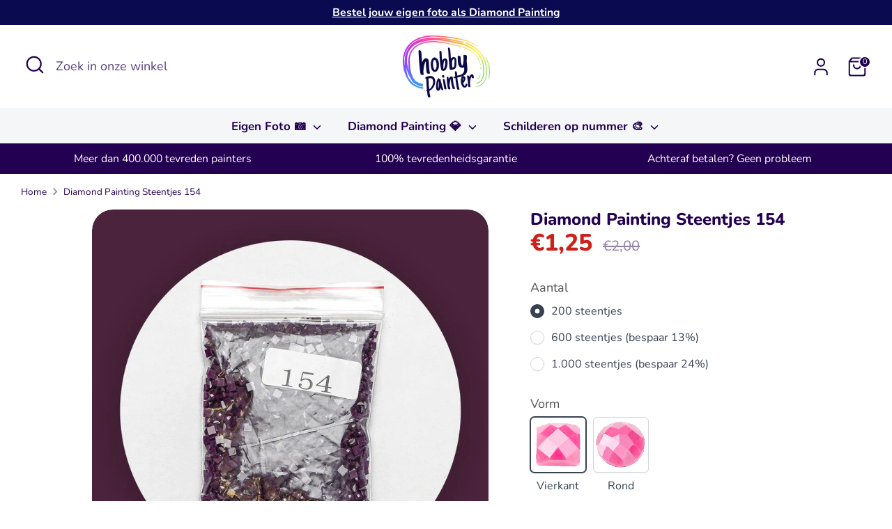

--- FILE ---
content_type: text/html; charset=utf-8
request_url: https://hobbypainter.nl/products/diamond-painting-steentjes-154
body_size: 27428
content:
<!doctype html>
<html class="no-js supports-no-cookies" lang="nl">
<head>
  <!-- Boost 6.1.0 -->
  <meta charset="utf-8" />
<meta name="viewport" content="width=device-width,initial-scale=1.0" />
<meta http-equiv="X-UA-Compatible" content="IE=edge">

<link rel="preconnect" href="https://cdn.shopify.com" crossorigin>
<link rel="preconnect" href="https://fonts.shopify.com" crossorigin>
<link rel="preconnect" href="https://monorail-edge.shopifysvc.com"><link rel="preload" as="font" href="//hobbypainter.nl/cdn/fonts/nunito/nunito_n4.fc49103dc396b42cae9460289072d384b6c6eb63.woff2" type="font/woff2" crossorigin><link rel="preload" as="font" href="//hobbypainter.nl/cdn/fonts/nunito/nunito_n7.37cf9b8cf43b3322f7e6e13ad2aad62ab5dc9109.woff2" type="font/woff2" crossorigin><link rel="preload" as="font" href="//hobbypainter.nl/cdn/fonts/nunito/nunito_n8.a4faa34563722dcb4bd960ae538c49eb540a565f.woff2" type="font/woff2" crossorigin><link rel="preload" as="font" href="//hobbypainter.nl/cdn/fonts/nunito/nunito_n8.a4faa34563722dcb4bd960ae538c49eb540a565f.woff2" type="font/woff2" crossorigin><link rel="preload" href="//hobbypainter.nl/cdn/shop/t/200/assets/vendor.min.js?v=67207134794593361361744981226" as="script">
<link rel="preload" href="//hobbypainter.nl/cdn/shop/t/200/assets/theme.js?v=160128600729909535261744981226" as="script"><link rel="canonical" href="https://hobbypainter.nl/products/diamond-painting-steentjes-154" /><link rel="icon" href="//hobbypainter.nl/cdn/shop/files/favicon.png?crop=center&height=48&v=1613758641&width=48" type="image/png"><meta name="description" content="Red - Very Dark losse diamond painting steentjes met DMC kleurcode 154. Onze diamond painting steentjes zijn gemaakt van Resin en zijn van de beste kwaliteit!">

  
  <title>
    Diamond Painting Steentjes 154
    
    
    
      &ndash; Hobby Painter
    
  </title>

  <meta property="og:site_name" content="Hobby Painter">
<meta property="og:url" content="https://hobbypainter.nl/products/diamond-painting-steentjes-154">
<meta property="og:title" content="Diamond Painting Steentjes 154">
<meta property="og:type" content="product">
<meta property="og:description" content="Red - Very Dark losse diamond painting steentjes met DMC kleurcode 154. Onze diamond painting steentjes zijn gemaakt van Resin en zijn van de beste kwaliteit!"><meta property="og:image" content="http://hobbypainter.nl/cdn/shop/products/diamond-painting-steentjes-154-voorbeeld-hobby-painter_1200x1200.jpg?v=1665676154">
  <meta property="og:image:secure_url" content="https://hobbypainter.nl/cdn/shop/products/diamond-painting-steentjes-154-voorbeeld-hobby-painter_1200x1200.jpg?v=1665676154">
  <meta property="og:image:width" content="1080">
  <meta property="og:image:height" content="1080"><meta property="og:price:amount" content="1,25">
  <meta property="og:price:currency" content="EUR"><meta name="twitter:card" content="summary_large_image">
<meta name="twitter:title" content="Diamond Painting Steentjes 154">
<meta name="twitter:description" content="Red - Very Dark losse diamond painting steentjes met DMC kleurcode 154. Onze diamond painting steentjes zijn gemaakt van Resin en zijn van de beste kwaliteit!">

<style>
    @font-face {
  font-family: Nunito;
  font-weight: 800;
  font-style: normal;
  font-display: fallback;
  src: url("//hobbypainter.nl/cdn/fonts/nunito/nunito_n8.a4faa34563722dcb4bd960ae538c49eb540a565f.woff2") format("woff2"),
       url("//hobbypainter.nl/cdn/fonts/nunito/nunito_n8.7b9b4d7a0ef879eb46735a0aecb391013c7f7aeb.woff") format("woff");
}

    @font-face {
  font-family: Nunito;
  font-weight: 800;
  font-style: normal;
  font-display: fallback;
  src: url("//hobbypainter.nl/cdn/fonts/nunito/nunito_n8.a4faa34563722dcb4bd960ae538c49eb540a565f.woff2") format("woff2"),
       url("//hobbypainter.nl/cdn/fonts/nunito/nunito_n8.7b9b4d7a0ef879eb46735a0aecb391013c7f7aeb.woff") format("woff");
}

    @font-face {
  font-family: Nunito;
  font-weight: 400;
  font-style: normal;
  font-display: fallback;
  src: url("//hobbypainter.nl/cdn/fonts/nunito/nunito_n4.fc49103dc396b42cae9460289072d384b6c6eb63.woff2") format("woff2"),
       url("//hobbypainter.nl/cdn/fonts/nunito/nunito_n4.5d26d13beeac3116db2479e64986cdeea4c8fbdd.woff") format("woff");
}

    @font-face {
  font-family: Nunito;
  font-weight: 700;
  font-style: normal;
  font-display: fallback;
  src: url("//hobbypainter.nl/cdn/fonts/nunito/nunito_n7.37cf9b8cf43b3322f7e6e13ad2aad62ab5dc9109.woff2") format("woff2"),
       url("//hobbypainter.nl/cdn/fonts/nunito/nunito_n7.45cfcfadc6630011252d54d5f5a2c7c98f60d5de.woff") format("woff");
}

    @font-face {
  font-family: Nunito;
  font-weight: 400;
  font-style: italic;
  font-display: fallback;
  src: url("//hobbypainter.nl/cdn/fonts/nunito/nunito_i4.fd53bf99043ab6c570187ed42d1b49192135de96.woff2") format("woff2"),
       url("//hobbypainter.nl/cdn/fonts/nunito/nunito_i4.cb3876a003a73aaae5363bb3e3e99d45ec598cc6.woff") format("woff");
}

    @font-face {
  font-family: Nunito;
  font-weight: 700;
  font-style: italic;
  font-display: fallback;
  src: url("//hobbypainter.nl/cdn/fonts/nunito/nunito_i7.3f8ba2027bc9ceb1b1764ecab15bae73f86c4632.woff2") format("woff2"),
       url("//hobbypainter.nl/cdn/fonts/nunito/nunito_i7.82bfb5f86ec77ada3c9f660da22064c2e46e1469.woff") format("woff");
}

    @font-face {
  font-family: Nunito;
  font-weight: 700;
  font-style: normal;
  font-display: fallback;
  src: url("//hobbypainter.nl/cdn/fonts/nunito/nunito_n7.37cf9b8cf43b3322f7e6e13ad2aad62ab5dc9109.woff2") format("woff2"),
       url("//hobbypainter.nl/cdn/fonts/nunito/nunito_n7.45cfcfadc6630011252d54d5f5a2c7c98f60d5de.woff") format("woff");
}

  </style>

  <link href="//hobbypainter.nl/cdn/shop/t/200/assets/styles.css?v=134455313555673448521745315845" rel="stylesheet" type="text/css" media="all" />
<script>
    document.documentElement.className = document.documentElement.className.replace('no-js', 'js');
    window.theme = window.theme || {};
    window.slate = window.slate || {};
    theme.moneyFormatWithCodeForProductsPreference = "€{{amount_with_comma_separator}}";
    theme.moneyFormatWithCodeForCartPreference = "€{{amount_with_comma_separator}}";
    theme.moneyFormat = "€{{amount_with_comma_separator}}";
    theme.strings = {
      addToCart: "In winkelmandje",
      unavailable: "Niet beschikbaar",
      addressError: "Fout bij het opzoeken van dat adres",
      addressNoResults: "Geen resultaten voor dat adres",
      addressQueryLimit: "U heeft de gebruikslimiet van de Google API overschreden. Overweeg een upgrade naar een \u003ca href=\"https:\/\/developers.google.com\/maps\/premium\/usage-limits\"\u003ePremium Plan\u003c\/a\u003e.",
      authError: "Er is een probleem opgetreden bij het verifiëren van uw Google Maps API Key.",
      addingToCart: "Het toevoegen",
      addedToCart: "Toegevoegd",
      productPreorder: "Voorafgaande bestelling",
      addedToCartPopupTitle: "Toegevoegd:",
      addedToCartPopupItems: "Hoeveelheid",
      addedToCartPopupSubtotal: "Subtotaal",
      addedToCartPopupGoToCart: "Plaats bestelling",
      cartTermsNotChecked: "U moet akkoord gaan met de algemene voorwaarden voordat u verdergaat.",
      searchLoading: "Bezig met laden",
      searchMoreResults: "Bekijk alle resultaten",
      searchNoResults: "Geen resultaten",
      priceFrom: "Vanaf",
      quantityTooHigh: "Je kunt er maar [[ quantity ]] in je winkelmandje hebben",
      onSale: "Actie!",
      soldOut: "Uitverkocht",
      in_stock: "Op voorraad",
      low_stock: "Beperkte voorraad",
      only_x_left: "[[ quantity ]] op voorraad",
      single_unit_available: "1 stuk beschikbaar",
      x_units_available: "[[ quantity ]] stuks beschikbaar",
      unitPriceSeparator: " \/ ",
      close: "Dichtbij",
      cart_shipping_calculator_hide_calculator: "Verzendcalculator verbergen",
      cart_shipping_calculator_title: "Verzend schattingen",
      cart_general_hide_note: "Verberg instructies voor verkoper",
      cart_general_show_note: "Voeg instructies toe voor verkoper",
      previous: "voorgaand",
      next: "volgende"
    };
    theme.routes = {
      account_login_url: '/account/login',
      account_register_url: '/account/register',
      account_addresses_url: '/account/addresses',
      search_url: '/search',
      cart_url: '/cart',
      cart_add_url: '/cart/add',
      cart_change_url: '/cart/change',
      product_recommendations_url: '/recommendations/products'
    };
    theme.settings = {
      dynamicQtyOpts: false,
      saleLabelEnabled: true,
      soldLabelEnabled: true,
      onAddToCart: "go_to_cart"
    };
  </script><script>window.performance && window.performance.mark && window.performance.mark('shopify.content_for_header.start');</script><meta name="google-site-verification" content="SrEaELRcMdv9vZnpYa76ET7lMCS30QDFpJzmWQ-P39g">
<meta name="google-site-verification" content="IpDpybA1LuNFZ845rydaDx-aPKpmEZx-DjCr8v-FDdQ">
<meta id="shopify-digital-wallet" name="shopify-digital-wallet" content="/26186874989/digital_wallets/dialog">
<meta name="shopify-checkout-api-token" content="edb823f6b06dd0aa5445b98b30dcf314">
<link rel="alternate" type="application/json+oembed" href="https://hobbypainter.nl/products/diamond-painting-steentjes-154.oembed">
<script async="async" src="/checkouts/internal/preloads.js?locale=nl-NL"></script>
<link rel="preconnect" href="https://shop.app" crossorigin="anonymous">
<script async="async" src="https://shop.app/checkouts/internal/preloads.js?locale=nl-NL&shop_id=26186874989" crossorigin="anonymous"></script>
<script id="shopify-features" type="application/json">{"accessToken":"edb823f6b06dd0aa5445b98b30dcf314","betas":["rich-media-storefront-analytics"],"domain":"hobbypainter.nl","predictiveSearch":true,"shopId":26186874989,"locale":"nl"}</script>
<script>var Shopify = Shopify || {};
Shopify.shop = "hobbypainter.myshopify.com";
Shopify.locale = "nl";
Shopify.currency = {"active":"EUR","rate":"1.0"};
Shopify.country = "NL";
Shopify.theme = {"name":"HobbyPainter 11 [Custom painting pop-up]","id":180650606933,"schema_name":"Boost","schema_version":"6.1.0","theme_store_id":null,"role":"main"};
Shopify.theme.handle = "null";
Shopify.theme.style = {"id":null,"handle":null};
Shopify.cdnHost = "hobbypainter.nl/cdn";
Shopify.routes = Shopify.routes || {};
Shopify.routes.root = "/";</script>
<script type="module">!function(o){(o.Shopify=o.Shopify||{}).modules=!0}(window);</script>
<script>!function(o){function n(){var o=[];function n(){o.push(Array.prototype.slice.apply(arguments))}return n.q=o,n}var t=o.Shopify=o.Shopify||{};t.loadFeatures=n(),t.autoloadFeatures=n()}(window);</script>
<script>
  window.ShopifyPay = window.ShopifyPay || {};
  window.ShopifyPay.apiHost = "shop.app\/pay";
  window.ShopifyPay.redirectState = null;
</script>
<script id="shop-js-analytics" type="application/json">{"pageType":"product"}</script>
<script defer="defer" async type="module" src="//hobbypainter.nl/cdn/shopifycloud/shop-js/modules/v2/client.init-shop-cart-sync_otb4dJHw.nl.esm.js"></script>
<script defer="defer" async type="module" src="//hobbypainter.nl/cdn/shopifycloud/shop-js/modules/v2/chunk.common_Cf85Mmlh.esm.js"></script>
<script type="module">
  await import("//hobbypainter.nl/cdn/shopifycloud/shop-js/modules/v2/client.init-shop-cart-sync_otb4dJHw.nl.esm.js");
await import("//hobbypainter.nl/cdn/shopifycloud/shop-js/modules/v2/chunk.common_Cf85Mmlh.esm.js");

  window.Shopify.SignInWithShop?.initShopCartSync?.({"fedCMEnabled":true,"windoidEnabled":true});

</script>
<script>
  window.Shopify = window.Shopify || {};
  if (!window.Shopify.featureAssets) window.Shopify.featureAssets = {};
  window.Shopify.featureAssets['shop-js'] = {"shop-cart-sync":["modules/v2/client.shop-cart-sync_DQP85GHj.nl.esm.js","modules/v2/chunk.common_Cf85Mmlh.esm.js"],"init-fed-cm":["modules/v2/client.init-fed-cm_D4r8x9yW.nl.esm.js","modules/v2/chunk.common_Cf85Mmlh.esm.js"],"init-shop-email-lookup-coordinator":["modules/v2/client.init-shop-email-lookup-coordinator_ByI8IQDm.nl.esm.js","modules/v2/chunk.common_Cf85Mmlh.esm.js"],"init-shop-cart-sync":["modules/v2/client.init-shop-cart-sync_otb4dJHw.nl.esm.js","modules/v2/chunk.common_Cf85Mmlh.esm.js"],"shop-cash-offers":["modules/v2/client.shop-cash-offers_Cz-NGh0R.nl.esm.js","modules/v2/chunk.common_Cf85Mmlh.esm.js","modules/v2/chunk.modal_ZKG9ivbW.esm.js"],"shop-toast-manager":["modules/v2/client.shop-toast-manager_Cqvm1zu9.nl.esm.js","modules/v2/chunk.common_Cf85Mmlh.esm.js"],"init-windoid":["modules/v2/client.init-windoid_B7mfD_bm.nl.esm.js","modules/v2/chunk.common_Cf85Mmlh.esm.js"],"shop-button":["modules/v2/client.shop-button_C1Hq8Aq3.nl.esm.js","modules/v2/chunk.common_Cf85Mmlh.esm.js"],"avatar":["modules/v2/client.avatar_BTnouDA3.nl.esm.js"],"init-customer-accounts-sign-up":["modules/v2/client.init-customer-accounts-sign-up_CZNscL3Q.nl.esm.js","modules/v2/client.shop-login-button_Dg3O8N4A.nl.esm.js","modules/v2/chunk.common_Cf85Mmlh.esm.js","modules/v2/chunk.modal_ZKG9ivbW.esm.js"],"pay-button":["modules/v2/client.pay-button_Cz0I6zcm.nl.esm.js","modules/v2/chunk.common_Cf85Mmlh.esm.js"],"init-shop-for-new-customer-accounts":["modules/v2/client.init-shop-for-new-customer-accounts_5l1IiICy.nl.esm.js","modules/v2/client.shop-login-button_Dg3O8N4A.nl.esm.js","modules/v2/chunk.common_Cf85Mmlh.esm.js","modules/v2/chunk.modal_ZKG9ivbW.esm.js"],"shop-login-button":["modules/v2/client.shop-login-button_Dg3O8N4A.nl.esm.js","modules/v2/chunk.common_Cf85Mmlh.esm.js","modules/v2/chunk.modal_ZKG9ivbW.esm.js"],"shop-follow-button":["modules/v2/client.shop-follow-button_C9Cpvd4X.nl.esm.js","modules/v2/chunk.common_Cf85Mmlh.esm.js","modules/v2/chunk.modal_ZKG9ivbW.esm.js"],"init-customer-accounts":["modules/v2/client.init-customer-accounts_HvQvtHdR.nl.esm.js","modules/v2/client.shop-login-button_Dg3O8N4A.nl.esm.js","modules/v2/chunk.common_Cf85Mmlh.esm.js","modules/v2/chunk.modal_ZKG9ivbW.esm.js"],"lead-capture":["modules/v2/client.lead-capture_Cxcn6jMd.nl.esm.js","modules/v2/chunk.common_Cf85Mmlh.esm.js","modules/v2/chunk.modal_ZKG9ivbW.esm.js"],"checkout-modal":["modules/v2/client.checkout-modal_BDZ7qBHY.nl.esm.js","modules/v2/chunk.common_Cf85Mmlh.esm.js","modules/v2/chunk.modal_ZKG9ivbW.esm.js"],"shop-login":["modules/v2/client.shop-login__XMKu5BB.nl.esm.js","modules/v2/chunk.common_Cf85Mmlh.esm.js","modules/v2/chunk.modal_ZKG9ivbW.esm.js"],"payment-terms":["modules/v2/client.payment-terms_CtM14VYY.nl.esm.js","modules/v2/chunk.common_Cf85Mmlh.esm.js","modules/v2/chunk.modal_ZKG9ivbW.esm.js"]};
</script>
<script>(function() {
  var isLoaded = false;
  function asyncLoad() {
    if (isLoaded) return;
    isLoaded = true;
    var urls = ["https:\/\/assets.getuploadkit.com\/assets\/uploadkit-client.js?shop=hobbypainter.myshopify.com","https:\/\/d1owz8ug8bf83z.cloudfront.net\/laundry-symbols\/\/js\/pdfgenerator.js?shop=hobbypainter.myshopify.com"];
    for (var i = 0; i < urls.length; i++) {
      var s = document.createElement('script');
      s.type = 'text/javascript';
      s.async = true;
      s.src = urls[i];
      var x = document.getElementsByTagName('script')[0];
      x.parentNode.insertBefore(s, x);
    }
  };
  if(window.attachEvent) {
    window.attachEvent('onload', asyncLoad);
  } else {
    window.addEventListener('load', asyncLoad, false);
  }
})();</script>
<script id="__st">var __st={"a":26186874989,"offset":3600,"reqid":"7b773f4f-e63d-433f-9afe-b776fe64c6f8-1768589626","pageurl":"hobbypainter.nl\/products\/diamond-painting-steentjes-154","u":"45c9fe23a76c","p":"product","rtyp":"product","rid":6898004066413};</script>
<script>window.ShopifyPaypalV4VisibilityTracking = true;</script>
<script id="captcha-bootstrap">!function(){'use strict';const t='contact',e='account',n='new_comment',o=[[t,t],['blogs',n],['comments',n],[t,'customer']],c=[[e,'customer_login'],[e,'guest_login'],[e,'recover_customer_password'],[e,'create_customer']],r=t=>t.map((([t,e])=>`form[action*='/${t}']:not([data-nocaptcha='true']) input[name='form_type'][value='${e}']`)).join(','),a=t=>()=>t?[...document.querySelectorAll(t)].map((t=>t.form)):[];function s(){const t=[...o],e=r(t);return a(e)}const i='password',u='form_key',d=['recaptcha-v3-token','g-recaptcha-response','h-captcha-response',i],f=()=>{try{return window.sessionStorage}catch{return}},m='__shopify_v',_=t=>t.elements[u];function p(t,e,n=!1){try{const o=window.sessionStorage,c=JSON.parse(o.getItem(e)),{data:r}=function(t){const{data:e,action:n}=t;return t[m]||n?{data:e,action:n}:{data:t,action:n}}(c);for(const[e,n]of Object.entries(r))t.elements[e]&&(t.elements[e].value=n);n&&o.removeItem(e)}catch(o){console.error('form repopulation failed',{error:o})}}const l='form_type',E='cptcha';function T(t){t.dataset[E]=!0}const w=window,h=w.document,L='Shopify',v='ce_forms',y='captcha';let A=!1;((t,e)=>{const n=(g='f06e6c50-85a8-45c8-87d0-21a2b65856fe',I='https://cdn.shopify.com/shopifycloud/storefront-forms-hcaptcha/ce_storefront_forms_captcha_hcaptcha.v1.5.2.iife.js',D={infoText:'Beschermd door hCaptcha',privacyText:'Privacy',termsText:'Voorwaarden'},(t,e,n)=>{const o=w[L][v],c=o.bindForm;if(c)return c(t,g,e,D).then(n);var r;o.q.push([[t,g,e,D],n]),r=I,A||(h.body.append(Object.assign(h.createElement('script'),{id:'captcha-provider',async:!0,src:r})),A=!0)});var g,I,D;w[L]=w[L]||{},w[L][v]=w[L][v]||{},w[L][v].q=[],w[L][y]=w[L][y]||{},w[L][y].protect=function(t,e){n(t,void 0,e),T(t)},Object.freeze(w[L][y]),function(t,e,n,w,h,L){const[v,y,A,g]=function(t,e,n){const i=e?o:[],u=t?c:[],d=[...i,...u],f=r(d),m=r(i),_=r(d.filter((([t,e])=>n.includes(e))));return[a(f),a(m),a(_),s()]}(w,h,L),I=t=>{const e=t.target;return e instanceof HTMLFormElement?e:e&&e.form},D=t=>v().includes(t);t.addEventListener('submit',(t=>{const e=I(t);if(!e)return;const n=D(e)&&!e.dataset.hcaptchaBound&&!e.dataset.recaptchaBound,o=_(e),c=g().includes(e)&&(!o||!o.value);(n||c)&&t.preventDefault(),c&&!n&&(function(t){try{if(!f())return;!function(t){const e=f();if(!e)return;const n=_(t);if(!n)return;const o=n.value;o&&e.removeItem(o)}(t);const e=Array.from(Array(32),(()=>Math.random().toString(36)[2])).join('');!function(t,e){_(t)||t.append(Object.assign(document.createElement('input'),{type:'hidden',name:u})),t.elements[u].value=e}(t,e),function(t,e){const n=f();if(!n)return;const o=[...t.querySelectorAll(`input[type='${i}']`)].map((({name:t})=>t)),c=[...d,...o],r={};for(const[a,s]of new FormData(t).entries())c.includes(a)||(r[a]=s);n.setItem(e,JSON.stringify({[m]:1,action:t.action,data:r}))}(t,e)}catch(e){console.error('failed to persist form',e)}}(e),e.submit())}));const S=(t,e)=>{t&&!t.dataset[E]&&(n(t,e.some((e=>e===t))),T(t))};for(const o of['focusin','change'])t.addEventListener(o,(t=>{const e=I(t);D(e)&&S(e,y())}));const B=e.get('form_key'),M=e.get(l),P=B&&M;t.addEventListener('DOMContentLoaded',(()=>{const t=y();if(P)for(const e of t)e.elements[l].value===M&&p(e,B);[...new Set([...A(),...v().filter((t=>'true'===t.dataset.shopifyCaptcha))])].forEach((e=>S(e,t)))}))}(h,new URLSearchParams(w.location.search),n,t,e,['guest_login'])})(!0,!0)}();</script>
<script integrity="sha256-4kQ18oKyAcykRKYeNunJcIwy7WH5gtpwJnB7kiuLZ1E=" data-source-attribution="shopify.loadfeatures" defer="defer" src="//hobbypainter.nl/cdn/shopifycloud/storefront/assets/storefront/load_feature-a0a9edcb.js" crossorigin="anonymous"></script>
<script crossorigin="anonymous" defer="defer" src="//hobbypainter.nl/cdn/shopifycloud/storefront/assets/shopify_pay/storefront-65b4c6d7.js?v=20250812"></script>
<script data-source-attribution="shopify.dynamic_checkout.dynamic.init">var Shopify=Shopify||{};Shopify.PaymentButton=Shopify.PaymentButton||{isStorefrontPortableWallets:!0,init:function(){window.Shopify.PaymentButton.init=function(){};var t=document.createElement("script");t.src="https://hobbypainter.nl/cdn/shopifycloud/portable-wallets/latest/portable-wallets.nl.js",t.type="module",document.head.appendChild(t)}};
</script>
<script data-source-attribution="shopify.dynamic_checkout.buyer_consent">
  function portableWalletsHideBuyerConsent(e){var t=document.getElementById("shopify-buyer-consent"),n=document.getElementById("shopify-subscription-policy-button");t&&n&&(t.classList.add("hidden"),t.setAttribute("aria-hidden","true"),n.removeEventListener("click",e))}function portableWalletsShowBuyerConsent(e){var t=document.getElementById("shopify-buyer-consent"),n=document.getElementById("shopify-subscription-policy-button");t&&n&&(t.classList.remove("hidden"),t.removeAttribute("aria-hidden"),n.addEventListener("click",e))}window.Shopify?.PaymentButton&&(window.Shopify.PaymentButton.hideBuyerConsent=portableWalletsHideBuyerConsent,window.Shopify.PaymentButton.showBuyerConsent=portableWalletsShowBuyerConsent);
</script>
<script data-source-attribution="shopify.dynamic_checkout.cart.bootstrap">document.addEventListener("DOMContentLoaded",(function(){function t(){return document.querySelector("shopify-accelerated-checkout-cart, shopify-accelerated-checkout")}if(t())Shopify.PaymentButton.init();else{new MutationObserver((function(e,n){t()&&(Shopify.PaymentButton.init(),n.disconnect())})).observe(document.body,{childList:!0,subtree:!0})}}));
</script>
<script id='scb4127' type='text/javascript' async='' src='https://hobbypainter.nl/cdn/shopifycloud/privacy-banner/storefront-banner.js'></script><link id="shopify-accelerated-checkout-styles" rel="stylesheet" media="screen" href="https://hobbypainter.nl/cdn/shopifycloud/portable-wallets/latest/accelerated-checkout-backwards-compat.css" crossorigin="anonymous">
<style id="shopify-accelerated-checkout-cart">
        #shopify-buyer-consent {
  margin-top: 1em;
  display: inline-block;
  width: 100%;
}

#shopify-buyer-consent.hidden {
  display: none;
}

#shopify-subscription-policy-button {
  background: none;
  border: none;
  padding: 0;
  text-decoration: underline;
  font-size: inherit;
  cursor: pointer;
}

#shopify-subscription-policy-button::before {
  box-shadow: none;
}

      </style>
<script id="sections-script" data-sections="product-recommendations" defer="defer" src="//hobbypainter.nl/cdn/shop/t/200/compiled_assets/scripts.js?v=32470"></script>
<script>window.performance && window.performance.mark && window.performance.mark('shopify.content_for_header.end');</script>
<!-- BEGIN app block: shopify://apps/live-product-options/blocks/app-embed/88bfdf40-5e27-4962-a966-70c8d1e87757 --><script>
  window.theme = window.theme || {};window.theme.moneyFormat = "€{{amount_with_comma_separator}}";window.theme.moneyFormatWithCurrency = "€{{amount_with_comma_separator}} EUR";
  window.theme.currencies = ['AED','AFN','ALL','AMD','ANG','AUD','AWG','AZN','BAM','BBD','BDT','BIF','BND','BOB','BSD','BWP','BZD','CAD','CDF','CHF','CNY','CRC','CVE','CZK','DJF','DKK','DOP','DZD','EGP','ETB','EUR','FJD','FKP','GBP','GMD','GNF','GTQ','GYD','HKD','HNL','HUF','IDR','ILS','INR','ISK','JMD','JPY','KES','KGS','KHR','KMF','KRW','KYD','KZT','LAK','LBP','LKR','MAD','MDL','MKD','MMK','MNT','MOP','MUR','MVR','MWK','MYR','NGN','NIO','NPR','NZD','PEN','PGK','PHP','PKR','PLN','PYG','QAR','RON','RSD','RWF','SAR','SBD','SEK','SGD','SHP','SLL','STD','THB','TJS','TOP','TTD','TWD','TZS','UAH','UGX','USD','UYU','UZS','VND','VUV','WST','XAF','XCD','XOF','XPF','YER'];
</script><script src="https://assets.cloudlift.app/api/assets/options.js?shop=hobbypainter.myshopify.com" defer="defer"></script>
<!-- END app block --><link href="https://monorail-edge.shopifysvc.com" rel="dns-prefetch">
<script>(function(){if ("sendBeacon" in navigator && "performance" in window) {try {var session_token_from_headers = performance.getEntriesByType('navigation')[0].serverTiming.find(x => x.name == '_s').description;} catch {var session_token_from_headers = undefined;}var session_cookie_matches = document.cookie.match(/_shopify_s=([^;]*)/);var session_token_from_cookie = session_cookie_matches && session_cookie_matches.length === 2 ? session_cookie_matches[1] : "";var session_token = session_token_from_headers || session_token_from_cookie || "";function handle_abandonment_event(e) {var entries = performance.getEntries().filter(function(entry) {return /monorail-edge.shopifysvc.com/.test(entry.name);});if (!window.abandonment_tracked && entries.length === 0) {window.abandonment_tracked = true;var currentMs = Date.now();var navigation_start = performance.timing.navigationStart;var payload = {shop_id: 26186874989,url: window.location.href,navigation_start,duration: currentMs - navigation_start,session_token,page_type: "product"};window.navigator.sendBeacon("https://monorail-edge.shopifysvc.com/v1/produce", JSON.stringify({schema_id: "online_store_buyer_site_abandonment/1.1",payload: payload,metadata: {event_created_at_ms: currentMs,event_sent_at_ms: currentMs}}));}}window.addEventListener('pagehide', handle_abandonment_event);}}());</script>
<script id="web-pixels-manager-setup">(function e(e,d,r,n,o){if(void 0===o&&(o={}),!Boolean(null===(a=null===(i=window.Shopify)||void 0===i?void 0:i.analytics)||void 0===a?void 0:a.replayQueue)){var i,a;window.Shopify=window.Shopify||{};var t=window.Shopify;t.analytics=t.analytics||{};var s=t.analytics;s.replayQueue=[],s.publish=function(e,d,r){return s.replayQueue.push([e,d,r]),!0};try{self.performance.mark("wpm:start")}catch(e){}var l=function(){var e={modern:/Edge?\/(1{2}[4-9]|1[2-9]\d|[2-9]\d{2}|\d{4,})\.\d+(\.\d+|)|Firefox\/(1{2}[4-9]|1[2-9]\d|[2-9]\d{2}|\d{4,})\.\d+(\.\d+|)|Chrom(ium|e)\/(9{2}|\d{3,})\.\d+(\.\d+|)|(Maci|X1{2}).+ Version\/(15\.\d+|(1[6-9]|[2-9]\d|\d{3,})\.\d+)([,.]\d+|)( \(\w+\)|)( Mobile\/\w+|) Safari\/|Chrome.+OPR\/(9{2}|\d{3,})\.\d+\.\d+|(CPU[ +]OS|iPhone[ +]OS|CPU[ +]iPhone|CPU IPhone OS|CPU iPad OS)[ +]+(15[._]\d+|(1[6-9]|[2-9]\d|\d{3,})[._]\d+)([._]\d+|)|Android:?[ /-](13[3-9]|1[4-9]\d|[2-9]\d{2}|\d{4,})(\.\d+|)(\.\d+|)|Android.+Firefox\/(13[5-9]|1[4-9]\d|[2-9]\d{2}|\d{4,})\.\d+(\.\d+|)|Android.+Chrom(ium|e)\/(13[3-9]|1[4-9]\d|[2-9]\d{2}|\d{4,})\.\d+(\.\d+|)|SamsungBrowser\/([2-9]\d|\d{3,})\.\d+/,legacy:/Edge?\/(1[6-9]|[2-9]\d|\d{3,})\.\d+(\.\d+|)|Firefox\/(5[4-9]|[6-9]\d|\d{3,})\.\d+(\.\d+|)|Chrom(ium|e)\/(5[1-9]|[6-9]\d|\d{3,})\.\d+(\.\d+|)([\d.]+$|.*Safari\/(?![\d.]+ Edge\/[\d.]+$))|(Maci|X1{2}).+ Version\/(10\.\d+|(1[1-9]|[2-9]\d|\d{3,})\.\d+)([,.]\d+|)( \(\w+\)|)( Mobile\/\w+|) Safari\/|Chrome.+OPR\/(3[89]|[4-9]\d|\d{3,})\.\d+\.\d+|(CPU[ +]OS|iPhone[ +]OS|CPU[ +]iPhone|CPU IPhone OS|CPU iPad OS)[ +]+(10[._]\d+|(1[1-9]|[2-9]\d|\d{3,})[._]\d+)([._]\d+|)|Android:?[ /-](13[3-9]|1[4-9]\d|[2-9]\d{2}|\d{4,})(\.\d+|)(\.\d+|)|Mobile Safari.+OPR\/([89]\d|\d{3,})\.\d+\.\d+|Android.+Firefox\/(13[5-9]|1[4-9]\d|[2-9]\d{2}|\d{4,})\.\d+(\.\d+|)|Android.+Chrom(ium|e)\/(13[3-9]|1[4-9]\d|[2-9]\d{2}|\d{4,})\.\d+(\.\d+|)|Android.+(UC? ?Browser|UCWEB|U3)[ /]?(15\.([5-9]|\d{2,})|(1[6-9]|[2-9]\d|\d{3,})\.\d+)\.\d+|SamsungBrowser\/(5\.\d+|([6-9]|\d{2,})\.\d+)|Android.+MQ{2}Browser\/(14(\.(9|\d{2,})|)|(1[5-9]|[2-9]\d|\d{3,})(\.\d+|))(\.\d+|)|K[Aa][Ii]OS\/(3\.\d+|([4-9]|\d{2,})\.\d+)(\.\d+|)/},d=e.modern,r=e.legacy,n=navigator.userAgent;return n.match(d)?"modern":n.match(r)?"legacy":"unknown"}(),u="modern"===l?"modern":"legacy",c=(null!=n?n:{modern:"",legacy:""})[u],f=function(e){return[e.baseUrl,"/wpm","/b",e.hashVersion,"modern"===e.buildTarget?"m":"l",".js"].join("")}({baseUrl:d,hashVersion:r,buildTarget:u}),m=function(e){var d=e.version,r=e.bundleTarget,n=e.surface,o=e.pageUrl,i=e.monorailEndpoint;return{emit:function(e){var a=e.status,t=e.errorMsg,s=(new Date).getTime(),l=JSON.stringify({metadata:{event_sent_at_ms:s},events:[{schema_id:"web_pixels_manager_load/3.1",payload:{version:d,bundle_target:r,page_url:o,status:a,surface:n,error_msg:t},metadata:{event_created_at_ms:s}}]});if(!i)return console&&console.warn&&console.warn("[Web Pixels Manager] No Monorail endpoint provided, skipping logging."),!1;try{return self.navigator.sendBeacon.bind(self.navigator)(i,l)}catch(e){}var u=new XMLHttpRequest;try{return u.open("POST",i,!0),u.setRequestHeader("Content-Type","text/plain"),u.send(l),!0}catch(e){return console&&console.warn&&console.warn("[Web Pixels Manager] Got an unhandled error while logging to Monorail."),!1}}}}({version:r,bundleTarget:l,surface:e.surface,pageUrl:self.location.href,monorailEndpoint:e.monorailEndpoint});try{o.browserTarget=l,function(e){var d=e.src,r=e.async,n=void 0===r||r,o=e.onload,i=e.onerror,a=e.sri,t=e.scriptDataAttributes,s=void 0===t?{}:t,l=document.createElement("script"),u=document.querySelector("head"),c=document.querySelector("body");if(l.async=n,l.src=d,a&&(l.integrity=a,l.crossOrigin="anonymous"),s)for(var f in s)if(Object.prototype.hasOwnProperty.call(s,f))try{l.dataset[f]=s[f]}catch(e){}if(o&&l.addEventListener("load",o),i&&l.addEventListener("error",i),u)u.appendChild(l);else{if(!c)throw new Error("Did not find a head or body element to append the script");c.appendChild(l)}}({src:f,async:!0,onload:function(){if(!function(){var e,d;return Boolean(null===(d=null===(e=window.Shopify)||void 0===e?void 0:e.analytics)||void 0===d?void 0:d.initialized)}()){var d=window.webPixelsManager.init(e)||void 0;if(d){var r=window.Shopify.analytics;r.replayQueue.forEach((function(e){var r=e[0],n=e[1],o=e[2];d.publishCustomEvent(r,n,o)})),r.replayQueue=[],r.publish=d.publishCustomEvent,r.visitor=d.visitor,r.initialized=!0}}},onerror:function(){return m.emit({status:"failed",errorMsg:"".concat(f," has failed to load")})},sri:function(e){var d=/^sha384-[A-Za-z0-9+/=]+$/;return"string"==typeof e&&d.test(e)}(c)?c:"",scriptDataAttributes:o}),m.emit({status:"loading"})}catch(e){m.emit({status:"failed",errorMsg:(null==e?void 0:e.message)||"Unknown error"})}}})({shopId: 26186874989,storefrontBaseUrl: "https://hobbypainter.nl",extensionsBaseUrl: "https://extensions.shopifycdn.com/cdn/shopifycloud/web-pixels-manager",monorailEndpoint: "https://monorail-edge.shopifysvc.com/unstable/produce_batch",surface: "storefront-renderer",enabledBetaFlags: ["2dca8a86"],webPixelsConfigList: [{"id":"887619925","configuration":"{\"config\":\"{\\\"pixel_id\\\":\\\"G-E3YG7V4QHE\\\",\\\"target_country\\\":\\\"NL\\\",\\\"gtag_events\\\":[{\\\"type\\\":\\\"search\\\",\\\"action_label\\\":[\\\"G-E3YG7V4QHE\\\",\\\"AW-10810492876\\\/hj83CJ66uJIDEMyP7KIo\\\"]},{\\\"type\\\":\\\"begin_checkout\\\",\\\"action_label\\\":[\\\"G-E3YG7V4QHE\\\",\\\"AW-10810492876\\\/c7scCJu6uJIDEMyP7KIo\\\"]},{\\\"type\\\":\\\"view_item\\\",\\\"action_label\\\":[\\\"G-E3YG7V4QHE\\\",\\\"AW-10810492876\\\/YBZpCJW6uJIDEMyP7KIo\\\",\\\"MC-64GR485XSZ\\\"]},{\\\"type\\\":\\\"purchase\\\",\\\"action_label\\\":[\\\"G-E3YG7V4QHE\\\",\\\"AW-10810492876\\\/ZiVXCJK6uJIDEMyP7KIo\\\",\\\"MC-64GR485XSZ\\\"]},{\\\"type\\\":\\\"page_view\\\",\\\"action_label\\\":[\\\"G-E3YG7V4QHE\\\",\\\"AW-10810492876\\\/J4-RCI-6uJIDEMyP7KIo\\\",\\\"MC-64GR485XSZ\\\"]},{\\\"type\\\":\\\"add_payment_info\\\",\\\"action_label\\\":[\\\"G-E3YG7V4QHE\\\",\\\"AW-10810492876\\\/CozfCKG6uJIDEMyP7KIo\\\"]},{\\\"type\\\":\\\"add_to_cart\\\",\\\"action_label\\\":[\\\"G-E3YG7V4QHE\\\",\\\"AW-10810492876\\\/bwlVCJi6uJIDEMyP7KIo\\\"]}],\\\"enable_monitoring_mode\\\":false}\"}","eventPayloadVersion":"v1","runtimeContext":"OPEN","scriptVersion":"b2a88bafab3e21179ed38636efcd8a93","type":"APP","apiClientId":1780363,"privacyPurposes":[],"dataSharingAdjustments":{"protectedCustomerApprovalScopes":["read_customer_address","read_customer_email","read_customer_name","read_customer_personal_data","read_customer_phone"]}},{"id":"410812757","configuration":"{\"pixel_id\":\"648092426776032\",\"pixel_type\":\"facebook_pixel\",\"metaapp_system_user_token\":\"-\"}","eventPayloadVersion":"v1","runtimeContext":"OPEN","scriptVersion":"ca16bc87fe92b6042fbaa3acc2fbdaa6","type":"APP","apiClientId":2329312,"privacyPurposes":["ANALYTICS","MARKETING","SALE_OF_DATA"],"dataSharingAdjustments":{"protectedCustomerApprovalScopes":["read_customer_address","read_customer_email","read_customer_name","read_customer_personal_data","read_customer_phone"]}},{"id":"shopify-app-pixel","configuration":"{}","eventPayloadVersion":"v1","runtimeContext":"STRICT","scriptVersion":"0450","apiClientId":"shopify-pixel","type":"APP","privacyPurposes":["ANALYTICS","MARKETING"]},{"id":"shopify-custom-pixel","eventPayloadVersion":"v1","runtimeContext":"LAX","scriptVersion":"0450","apiClientId":"shopify-pixel","type":"CUSTOM","privacyPurposes":["ANALYTICS","MARKETING"]}],isMerchantRequest: false,initData: {"shop":{"name":"Hobby Painter","paymentSettings":{"currencyCode":"EUR"},"myshopifyDomain":"hobbypainter.myshopify.com","countryCode":"NL","storefrontUrl":"https:\/\/hobbypainter.nl"},"customer":null,"cart":null,"checkout":null,"productVariants":[{"price":{"amount":1.25,"currencyCode":"EUR"},"product":{"title":"Diamond Painting Steentjes 154","vendor":"Hobby Painter","id":"6898004066413","untranslatedTitle":"Diamond Painting Steentjes 154","url":"\/products\/diamond-painting-steentjes-154","type":""},"id":"40351021072493","image":{"src":"\/\/hobbypainter.nl\/cdn\/shop\/products\/diamond-painting-steentjes-154-voorbeeld-hobby-painter.jpg?v=1665676154"},"sku":"154-200","title":"Default Title","untranslatedTitle":"Default Title"}],"purchasingCompany":null},},"https://hobbypainter.nl/cdn","fcfee988w5aeb613cpc8e4bc33m6693e112",{"modern":"","legacy":""},{"shopId":"26186874989","storefrontBaseUrl":"https:\/\/hobbypainter.nl","extensionBaseUrl":"https:\/\/extensions.shopifycdn.com\/cdn\/shopifycloud\/web-pixels-manager","surface":"storefront-renderer","enabledBetaFlags":"[\"2dca8a86\"]","isMerchantRequest":"false","hashVersion":"fcfee988w5aeb613cpc8e4bc33m6693e112","publish":"custom","events":"[[\"page_viewed\",{}],[\"product_viewed\",{\"productVariant\":{\"price\":{\"amount\":1.25,\"currencyCode\":\"EUR\"},\"product\":{\"title\":\"Diamond Painting Steentjes 154\",\"vendor\":\"Hobby Painter\",\"id\":\"6898004066413\",\"untranslatedTitle\":\"Diamond Painting Steentjes 154\",\"url\":\"\/products\/diamond-painting-steentjes-154\",\"type\":\"\"},\"id\":\"40351021072493\",\"image\":{\"src\":\"\/\/hobbypainter.nl\/cdn\/shop\/products\/diamond-painting-steentjes-154-voorbeeld-hobby-painter.jpg?v=1665676154\"},\"sku\":\"154-200\",\"title\":\"Default Title\",\"untranslatedTitle\":\"Default Title\"}}]]"});</script><script>
  window.ShopifyAnalytics = window.ShopifyAnalytics || {};
  window.ShopifyAnalytics.meta = window.ShopifyAnalytics.meta || {};
  window.ShopifyAnalytics.meta.currency = 'EUR';
  var meta = {"product":{"id":6898004066413,"gid":"gid:\/\/shopify\/Product\/6898004066413","vendor":"Hobby Painter","type":"","handle":"diamond-painting-steentjes-154","variants":[{"id":40351021072493,"price":125,"name":"Diamond Painting Steentjes 154","public_title":null,"sku":"154-200"}],"remote":false},"page":{"pageType":"product","resourceType":"product","resourceId":6898004066413,"requestId":"7b773f4f-e63d-433f-9afe-b776fe64c6f8-1768589626"}};
  for (var attr in meta) {
    window.ShopifyAnalytics.meta[attr] = meta[attr];
  }
</script>
<script class="analytics">
  (function () {
    var customDocumentWrite = function(content) {
      var jquery = null;

      if (window.jQuery) {
        jquery = window.jQuery;
      } else if (window.Checkout && window.Checkout.$) {
        jquery = window.Checkout.$;
      }

      if (jquery) {
        jquery('body').append(content);
      }
    };

    var hasLoggedConversion = function(token) {
      if (token) {
        return document.cookie.indexOf('loggedConversion=' + token) !== -1;
      }
      return false;
    }

    var setCookieIfConversion = function(token) {
      if (token) {
        var twoMonthsFromNow = new Date(Date.now());
        twoMonthsFromNow.setMonth(twoMonthsFromNow.getMonth() + 2);

        document.cookie = 'loggedConversion=' + token + '; expires=' + twoMonthsFromNow;
      }
    }

    var trekkie = window.ShopifyAnalytics.lib = window.trekkie = window.trekkie || [];
    if (trekkie.integrations) {
      return;
    }
    trekkie.methods = [
      'identify',
      'page',
      'ready',
      'track',
      'trackForm',
      'trackLink'
    ];
    trekkie.factory = function(method) {
      return function() {
        var args = Array.prototype.slice.call(arguments);
        args.unshift(method);
        trekkie.push(args);
        return trekkie;
      };
    };
    for (var i = 0; i < trekkie.methods.length; i++) {
      var key = trekkie.methods[i];
      trekkie[key] = trekkie.factory(key);
    }
    trekkie.load = function(config) {
      trekkie.config = config || {};
      trekkie.config.initialDocumentCookie = document.cookie;
      var first = document.getElementsByTagName('script')[0];
      var script = document.createElement('script');
      script.type = 'text/javascript';
      script.onerror = function(e) {
        var scriptFallback = document.createElement('script');
        scriptFallback.type = 'text/javascript';
        scriptFallback.onerror = function(error) {
                var Monorail = {
      produce: function produce(monorailDomain, schemaId, payload) {
        var currentMs = new Date().getTime();
        var event = {
          schema_id: schemaId,
          payload: payload,
          metadata: {
            event_created_at_ms: currentMs,
            event_sent_at_ms: currentMs
          }
        };
        return Monorail.sendRequest("https://" + monorailDomain + "/v1/produce", JSON.stringify(event));
      },
      sendRequest: function sendRequest(endpointUrl, payload) {
        // Try the sendBeacon API
        if (window && window.navigator && typeof window.navigator.sendBeacon === 'function' && typeof window.Blob === 'function' && !Monorail.isIos12()) {
          var blobData = new window.Blob([payload], {
            type: 'text/plain'
          });

          if (window.navigator.sendBeacon(endpointUrl, blobData)) {
            return true;
          } // sendBeacon was not successful

        } // XHR beacon

        var xhr = new XMLHttpRequest();

        try {
          xhr.open('POST', endpointUrl);
          xhr.setRequestHeader('Content-Type', 'text/plain');
          xhr.send(payload);
        } catch (e) {
          console.log(e);
        }

        return false;
      },
      isIos12: function isIos12() {
        return window.navigator.userAgent.lastIndexOf('iPhone; CPU iPhone OS 12_') !== -1 || window.navigator.userAgent.lastIndexOf('iPad; CPU OS 12_') !== -1;
      }
    };
    Monorail.produce('monorail-edge.shopifysvc.com',
      'trekkie_storefront_load_errors/1.1',
      {shop_id: 26186874989,
      theme_id: 180650606933,
      app_name: "storefront",
      context_url: window.location.href,
      source_url: "//hobbypainter.nl/cdn/s/trekkie.storefront.cd680fe47e6c39ca5d5df5f0a32d569bc48c0f27.min.js"});

        };
        scriptFallback.async = true;
        scriptFallback.src = '//hobbypainter.nl/cdn/s/trekkie.storefront.cd680fe47e6c39ca5d5df5f0a32d569bc48c0f27.min.js';
        first.parentNode.insertBefore(scriptFallback, first);
      };
      script.async = true;
      script.src = '//hobbypainter.nl/cdn/s/trekkie.storefront.cd680fe47e6c39ca5d5df5f0a32d569bc48c0f27.min.js';
      first.parentNode.insertBefore(script, first);
    };
    trekkie.load(
      {"Trekkie":{"appName":"storefront","development":false,"defaultAttributes":{"shopId":26186874989,"isMerchantRequest":null,"themeId":180650606933,"themeCityHash":"11361522526318719490","contentLanguage":"nl","currency":"EUR","eventMetadataId":"df5caee0-9411-4f84-bbff-56c1193385b3"},"isServerSideCookieWritingEnabled":true,"monorailRegion":"shop_domain","enabledBetaFlags":["65f19447"]},"Session Attribution":{},"S2S":{"facebookCapiEnabled":true,"source":"trekkie-storefront-renderer","apiClientId":580111}}
    );

    var loaded = false;
    trekkie.ready(function() {
      if (loaded) return;
      loaded = true;

      window.ShopifyAnalytics.lib = window.trekkie;

      var originalDocumentWrite = document.write;
      document.write = customDocumentWrite;
      try { window.ShopifyAnalytics.merchantGoogleAnalytics.call(this); } catch(error) {};
      document.write = originalDocumentWrite;

      window.ShopifyAnalytics.lib.page(null,{"pageType":"product","resourceType":"product","resourceId":6898004066413,"requestId":"7b773f4f-e63d-433f-9afe-b776fe64c6f8-1768589626","shopifyEmitted":true});

      var match = window.location.pathname.match(/checkouts\/(.+)\/(thank_you|post_purchase)/)
      var token = match? match[1]: undefined;
      if (!hasLoggedConversion(token)) {
        setCookieIfConversion(token);
        window.ShopifyAnalytics.lib.track("Viewed Product",{"currency":"EUR","variantId":40351021072493,"productId":6898004066413,"productGid":"gid:\/\/shopify\/Product\/6898004066413","name":"Diamond Painting Steentjes 154","price":"1.25","sku":"154-200","brand":"Hobby Painter","variant":null,"category":"","nonInteraction":true,"remote":false},undefined,undefined,{"shopifyEmitted":true});
      window.ShopifyAnalytics.lib.track("monorail:\/\/trekkie_storefront_viewed_product\/1.1",{"currency":"EUR","variantId":40351021072493,"productId":6898004066413,"productGid":"gid:\/\/shopify\/Product\/6898004066413","name":"Diamond Painting Steentjes 154","price":"1.25","sku":"154-200","brand":"Hobby Painter","variant":null,"category":"","nonInteraction":true,"remote":false,"referer":"https:\/\/hobbypainter.nl\/products\/diamond-painting-steentjes-154"});
      }
    });


        var eventsListenerScript = document.createElement('script');
        eventsListenerScript.async = true;
        eventsListenerScript.src = "//hobbypainter.nl/cdn/shopifycloud/storefront/assets/shop_events_listener-3da45d37.js";
        document.getElementsByTagName('head')[0].appendChild(eventsListenerScript);

})();</script>
  <script>
  if (!window.ga || (window.ga && typeof window.ga !== 'function')) {
    window.ga = function ga() {
      (window.ga.q = window.ga.q || []).push(arguments);
      if (window.Shopify && window.Shopify.analytics && typeof window.Shopify.analytics.publish === 'function') {
        window.Shopify.analytics.publish("ga_stub_called", {}, {sendTo: "google_osp_migration"});
      }
      console.error("Shopify's Google Analytics stub called with:", Array.from(arguments), "\nSee https://help.shopify.com/manual/promoting-marketing/pixels/pixel-migration#google for more information.");
    };
    if (window.Shopify && window.Shopify.analytics && typeof window.Shopify.analytics.publish === 'function') {
      window.Shopify.analytics.publish("ga_stub_initialized", {}, {sendTo: "google_osp_migration"});
    }
  }
</script>
<script
  defer
  src="https://hobbypainter.nl/cdn/shopifycloud/perf-kit/shopify-perf-kit-3.0.4.min.js"
  data-application="storefront-renderer"
  data-shop-id="26186874989"
  data-render-region="gcp-us-east1"
  data-page-type="product"
  data-theme-instance-id="180650606933"
  data-theme-name="Boost"
  data-theme-version="6.1.0"
  data-monorail-region="shop_domain"
  data-resource-timing-sampling-rate="10"
  data-shs="true"
  data-shs-beacon="true"
  data-shs-export-with-fetch="true"
  data-shs-logs-sample-rate="1"
  data-shs-beacon-endpoint="https://hobbypainter.nl/api/collect"
></script>
</head>

<body id="diamond-painting-steentjes-154" class="template-product
">
  <a class="in-page-link visually-hidden skip-link" href="#MainContent">Verder naar inhoud</a>

  <div class="header-group">
    <!-- BEGIN sections: header-group -->
<div id="shopify-section-sections--25092526997845__announcement-bar" class="shopify-section shopify-section-group-header-group"><section class="announcement-bar" style="--text-color: #ffffff; --background: #0a0a50"><div class="announcement-bar__content container"><a href="/products/diamond-painting-eigen-foto" target="_blank" title="Diamond Painting Eigen Foto"><strong>Bestel jouw eigen foto als Diamond Painting</strong></a></div></section>
</div><div id="shopify-section-sections--25092526997845__header" class="shopify-section shopify-section-group-header-group"><style data-shopify>
  .store-logo--image{
    max-width: 125px;
    width: 125px;
  }

  @media only screen and (max-width: 939px) {
    .store-logo--image {
      width: auto;
    }
  }

  
    .utils__item--search-icon,
    .settings-open-bar--small,
    .utils__right {
      width: calc(50% - (125px / 2));
    }
  
</style>
<div class="site-header docking-header" data-section-id="sections--25092526997845__header" data-section-type="header" role="banner">
    <header class="header-content container">
      <div class="page-header page-width"><div class="docked-mobile-navigation-container">
        <div class="docked-mobile-navigation-container__inner"><div class="utils relative  utils--center">
          <!-- MOBILE BURGER -->
          <button class="btn btn--plain burger-icon js-mobile-menu-icon hide-for-search" aria-label="Menu wisselen">
            <svg class="icon icon--stroke-only icon--medium icon--type-menu" fill="none" stroke="currentColor" stroke-linecap="round" stroke-linejoin="round" stroke-width="2" aria-hidden="true" focusable="false" role="presentation" xmlns="http://www.w3.org/2000/svg" viewBox="0 0 24 24"><path d="M4 12h16M4 6h16M4 18h16"></path></svg>
          </button>

            <!-- DESKTOP SEARCH -->
  
  

  <div class="utils__item search-bar desktop-only search-bar--open settings-open-bar desktop-only  settings-open-bar--small"
     data-live-search="true"
     data-live-search-price="true"
     data-live-search-vendor="false"
     data-live-search-meta="true">

  <div class="search-bar__container"
       >
    <button class="btn btn--plain icon--header search-form__icon js-search-form-focus" aria-label="Open de zoekopdracht">
      <svg class="icon icon--stroke-only icon--medium icon--type-search" fill="none" stroke="currentColor" stroke-linecap="round" stroke-linejoin="round" stroke-width="2" aria-hidden="true" focusable="false" role="presentation" xmlns="http://www.w3.org/2000/svg" viewBox="0 0 24 24">
  <g><circle cx="11" cy="11" r="8"></circle><path d="m21 21l-4.35-4.35"></path></g>
</svg>
    </button>
    <span class="icon-fallback-text">Zoeken</span>

    <form class="search-form" action="/search" method="get" role="search" autocomplete="off">
      <input type="hidden" name="type" value="product,query" />
      <input type="hidden" name="options[prefix]" value="last" />
      <label for="open-search-bar " class="label-hidden">
        Zoek in onze winkel
      </label>
      <input type="search"
             name="q"
             id="open-search-bar "
             value=""
             placeholder="Zoek in onze winkel"
             class="search-form__input"
             autocomplete="off"
             autocorrect="off">
      <button type="submit" class="btn btn--plain search-form__button" aria-label="Zoeken">
      </button>
    </form>

    

    <div class="search-bar__results">
    </div>
  </div>
</div>




<!-- LOGO / STORE NAME --><div class="h1 store-logo  hide-for-search  hide-for-search-mobile   store-logo--image store-logo-desktop--center store-logo-mobile--inline" itemscope itemtype="http://schema.org/Organization"><!-- LOGO -->
  <a href="/" itemprop="url" class="site-logo site-header__logo-image">
    <meta itemprop="name" content="Hobby Painter"><img src="//hobbypainter.nl/cdn/shop/files/Hobbypainter_logo_250x.png?v=1714396292" alt="Hobbypainter_logo" itemprop="logo" width="250" height="178"></a></div>
<div class="utils__right"><!-- ACCOUNT -->
            
              <div class="utils__item customer-account hide-for-search">
    <a href="/account" class="customer-account__parent-link icon--header" aria-haspopup="true" aria-expanded="false" aria-label="Account"><svg class="icon icon--stroke-only icon--medium icon--type-user" fill="none" stroke="currentColor" stroke-linecap="round" stroke-linejoin="round" stroke-width="2" aria-hidden="true" focusable="false" role="presentation" xmlns="http://www.w3.org/2000/svg" viewBox="0 0 24 24"><g><path d="M19 21v-2a4 4 0 0 0-4-4H9a4 4 0 0 0-4 4v2"></path><circle cx="12" cy="7" r="4"></circle></g></svg></a>
    <ul class="customer-account__menu">
      
        <li class="customer-account__link customer-login">
          <a href="/account/login">
            Inloggen
          </a>
        </li>
        <li class="customer-account__link customer-register">
          <a href="/account/register">
          Account aanmaken
          </a>
        </li>
      
    </ul>
  </div>
            

            <!-- CART -->
            
            
            <div class="utils__item header-cart hide-for-search">
              <a href="/cart">
                <span class="icon--header"><svg class="icon icon--stroke-only icon--medium icon--type-shopping-bag" fill="none" stroke="currentColor" stroke-linecap="round" stroke-linejoin="round" stroke-width="2" aria-hidden="true" focusable="false" role="presentation" xmlns="http://www.w3.org/2000/svg" viewBox="0 0 24 24"><g><path d="M6 2L3 6v14a2 2 0 0 0 2 2h14a2 2 0 0 0 2-2V6l-3-4zM3 6h18"></path><path d="M16 10a4 4 0 0 1-8 0"></path></g></svg></span>
                <span class="header-cart__count">0</span>
              </a>
              
            </div>
            
          </div>

        </div>

        
        </div>
        </div>
        
      </div>
    </header>

    
    <div class="docked-navigation-container docked-navigation-container--center">
    <div class="docked-navigation-container__inner">
    

    <section class="header-navigation container">
      <nav class="navigation__container page-width mobile-nav-no-margin-top">

        <!-- DOCKED NAV SEARCH CENTER LAYOUT--><div class="docking-header__utils docking-header__center-layout-search">
            <a href="/search" class="plain-link utils__item hide-for-search js-search-form-open" aria-label="Zoeken">
              <span class="icon--header">
                <svg class="icon icon--stroke-only icon--medium icon--type-search" fill="none" stroke="currentColor" stroke-linecap="round" stroke-linejoin="round" stroke-width="2" aria-hidden="true" focusable="false" role="presentation" xmlns="http://www.w3.org/2000/svg" viewBox="0 0 24 24">
  <g><circle cx="11" cy="11" r="8"></circle><path d="m21 21l-4.35-4.35"></path></g>
</svg>
              </span>
              <span class="icon-fallback-text">Zoeken</span>
            </a>
          </div><!-- MOBILE MENU UTILS -->
        <div class="mobile-menu-utils"><!-- MOBILE MENU CLOSE -->
          <button class="btn btn--plain close-mobile-menu js-close-mobile-menu" aria-label="Dichtbij">
            <span class="feather-icon icon--header">
              <svg aria-hidden="true" focusable="false" role="presentation" class="icon feather-x" viewBox="0 0 24 24"><path d="M18 6L6 18M6 6l12 12"/></svg>
            </span>
          </button>
        </div>

        <!-- MOBILE MENU SEARCH BAR -->
        <div class="mobile-menu-search-bar">
          <div class="utils__item search-bar mobile-only  search-bar--open mobile-menu-search"
     data-live-search="true"
     data-live-search-price="true"
     data-live-search-vendor="false"
     data-live-search-meta="true">

  <div class="search-bar__container">
    <button class="btn btn--plain icon--header search-form__icon js-search-form-focus" aria-label="Open de zoekopdracht">
      <svg class="icon icon--stroke-only icon--medium icon--type-search" fill="none" stroke="currentColor" stroke-linecap="round" stroke-linejoin="round" stroke-width="2" aria-hidden="true" focusable="false" role="presentation" xmlns="http://www.w3.org/2000/svg" viewBox="0 0 24 24">
  <g><circle cx="11" cy="11" r="8"></circle><path d="m21 21l-4.35-4.35"></path></g>
</svg>
    </button>
    <span class="icon-fallback-text">Zoeken</span>

    <form class="search-form" action="/search" method="get" role="search" autocomplete="off">
      <input type="hidden" name="type" value="product,query" />
      <input type="hidden" name="options[prefix]" value="last" />
      <label for="mobile-menu-search" class="label-hidden">
        Zoek in onze winkel
      </label>
      <input type="search"
             name="q"
             id="mobile-menu-search"
             value=""
             placeholder="Zoek in onze winkel"
             class="search-form__input"
             autocomplete="off"
             autocorrect="off">
      <button type="submit" class="btn btn--plain search-form__button" aria-label="Zoeken">
      </button>
    </form>

    
  </div>
</div>



        </div>

        <!-- MOBILE MENU -->
        <ul class="nav mobile-site-nav">
          
            <li class="mobile-site-nav__item">
              <a href="#" class="mobile-site-nav__link">
                Eigen Foto 📷
              </a>
              
                <button class="btn--plain feather-icon mobile-site-nav__icon" aria-label="Open vervolgkeuzemenu"><svg aria-hidden="true" focusable="false" role="presentation" class="icon feather-icon feather-chevron-down" viewBox="0 0 24 24"><path d="M6 9l6 6 6-6"/></svg>
</button>
              
              
                <ul class="mobile-site-nav__menu">
                  
                    <li class="mobile-site-nav__item">
                      <a href="/products/diamond-painting-eigen-foto" class="mobile-site-nav__link">
                        Diamond Painting 💎
                      </a>
                      
                      
                    </li>
                  
                    <li class="mobile-site-nav__item">
                      <a href="/products/schilderen-op-nummer-eigen-foto" class="mobile-site-nav__link">
                        Schilderen op nummer 🎨
                      </a>
                      
                      
                    </li>
                  
                </ul>
              
            </li>
          
            <li class="mobile-site-nav__item">
              <a href="https://hobbypainter.nl/collections/diamond-painting" class="mobile-site-nav__link">
                Diamond Painting 💎
              </a>
              
                <button class="btn--plain feather-icon mobile-site-nav__icon" aria-label="Open vervolgkeuzemenu"><svg aria-hidden="true" focusable="false" role="presentation" class="icon feather-icon feather-chevron-down" viewBox="0 0 24 24"><path d="M6 9l6 6 6-6"/></svg>
</button>
              
              
                <ul class="mobile-site-nav__menu">
                  
                    <li class="mobile-site-nav__item">
                      <a href="#" class="mobile-site-nav__link">
                        Dieren
                      </a>
                      
                        <button class="btn--plain feather-icon mobile-site-nav__icon" aria-haspopup="true" aria-expanded="false" aria-label="Open vervolgkeuzemenu"><svg aria-hidden="true" focusable="false" role="presentation" class="icon feather-icon feather-chevron-down" viewBox="0 0 24 24"><path d="M6 9l6 6 6-6"/></svg>
</button>
                      
                      
                        <ul class="mobile-site-nav__menu">
                          
                            <li class="mobile-site-nav__item">
                              <a href="/collections/diamond-painting-hond" class="mobile-site-nav__link">
                                Hond
                              </a>
                            </li>
                          
                            <li class="mobile-site-nav__item">
                              <a href="/collections/diamond-painting-kat" class="mobile-site-nav__link">
                                Kat
                              </a>
                            </li>
                          
                            <li class="mobile-site-nav__item">
                              <a href="/collections/diamond-painting-koe" class="mobile-site-nav__link">
                                Koe
                              </a>
                            </li>
                          
                            <li class="mobile-site-nav__item">
                              <a href="/collections/diamond-painting-konijn" class="mobile-site-nav__link">
                                Konijn
                              </a>
                            </li>
                          
                            <li class="mobile-site-nav__item">
                              <a href="/collections/diamond-painting-paard" class="mobile-site-nav__link">
                                Paard
                              </a>
                            </li>
                          
                            <li class="mobile-site-nav__item">
                              <a href="/collections/diamond-painting-pauw" class="mobile-site-nav__link">
                                Pauw
                              </a>
                            </li>
                          
                            <li class="mobile-site-nav__item">
                              <a href="https://hobbypainter.nl/collections/diamond-painting-vlinder" class="mobile-site-nav__link">
                                Vlinder
                              </a>
                            </li>
                          
                        </ul>
                      
                    </li>
                  
                    <li class="mobile-site-nav__item">
                      <a href="#" class="mobile-site-nav__link">
                        Wilde Dieren
                      </a>
                      
                        <button class="btn--plain feather-icon mobile-site-nav__icon" aria-haspopup="true" aria-expanded="false" aria-label="Open vervolgkeuzemenu"><svg aria-hidden="true" focusable="false" role="presentation" class="icon feather-icon feather-chevron-down" viewBox="0 0 24 24"><path d="M6 9l6 6 6-6"/></svg>
</button>
                      
                      
                        <ul class="mobile-site-nav__menu">
                          
                            <li class="mobile-site-nav__item">
                              <a href="/collections/diamond-painting-dolfijn" class="mobile-site-nav__link">
                                Dolfijn
                              </a>
                            </li>
                          
                            <li class="mobile-site-nav__item">
                              <a href="/collections/diamond-painting-hert" class="mobile-site-nav__link">
                                Hert
                              </a>
                            </li>
                          
                            <li class="mobile-site-nav__item">
                              <a href="/collections/diamond-painting-giraffe" class="mobile-site-nav__link">
                                Giraffe
                              </a>
                            </li>
                          
                            <li class="mobile-site-nav__item">
                              <a href="/collections/diamond-painting-leeuw" class="mobile-site-nav__link">
                                Leeuw
                              </a>
                            </li>
                          
                            <li class="mobile-site-nav__item">
                              <a href="/collections/diamond-painting-olifant" class="mobile-site-nav__link">
                                Olifant
                              </a>
                            </li>
                          
                            <li class="mobile-site-nav__item">
                              <a href="/collections/diamond-painting-tijger" class="mobile-site-nav__link">
                                Tijger
                              </a>
                            </li>
                          
                            <li class="mobile-site-nav__item">
                              <a href="/collections/diamond-painting-vos" class="mobile-site-nav__link">
                                Vos
                              </a>
                            </li>
                          
                        </ul>
                      
                    </li>
                  
                    <li class="mobile-site-nav__item">
                      <a href="/collections/diamond-painting-dieren" class="mobile-site-nav__link">
                        Meer Dieren
                      </a>
                      
                        <button class="btn--plain feather-icon mobile-site-nav__icon" aria-haspopup="true" aria-expanded="false" aria-label="Open vervolgkeuzemenu"><svg aria-hidden="true" focusable="false" role="presentation" class="icon feather-icon feather-chevron-down" viewBox="0 0 24 24"><path d="M6 9l6 6 6-6"/></svg>
</button>
                      
                      
                        <ul class="mobile-site-nav__menu">
                          
                            <li class="mobile-site-nav__item">
                              <a href="/collections/diamond-painting-draak" class="mobile-site-nav__link">
                                Draak
                              </a>
                            </li>
                          
                            <li class="mobile-site-nav__item">
                              <a href="/collections/diamond-painting-eenhoorn" class="mobile-site-nav__link">
                                Eenhoorn
                              </a>
                            </li>
                          
                            <li class="mobile-site-nav__item">
                              <a href="/collections/diamond-painting-panda" class="mobile-site-nav__link">
                                Panda
                              </a>
                            </li>
                          
                            <li class="mobile-site-nav__item">
                              <a href="/collections/diamond-painting-wolven" class="mobile-site-nav__link">
                                Wolven
                              </a>
                            </li>
                          
                            <li class="mobile-site-nav__item">
                              <a href="/collections/diamond-painting-uil" class="mobile-site-nav__link">
                                Uil
                              </a>
                            </li>
                          
                            <li class="mobile-site-nav__item">
                              <a href="/collections/diamond-painting-vogels" class="mobile-site-nav__link">
                                Vogels
                              </a>
                            </li>
                          
                        </ul>
                      
                    </li>
                  
                    <li class="mobile-site-nav__item">
                      <a href="#" class="mobile-site-nav__link">
                        Overig
                      </a>
                      
                        <button class="btn--plain feather-icon mobile-site-nav__icon" aria-haspopup="true" aria-expanded="false" aria-label="Open vervolgkeuzemenu"><svg aria-hidden="true" focusable="false" role="presentation" class="icon feather-icon feather-chevron-down" viewBox="0 0 24 24"><path d="M6 9l6 6 6-6"/></svg>
</button>
                      
                      
                        <ul class="mobile-site-nav__menu">
                          
                            <li class="mobile-site-nav__item">
                              <a href="/collections/diamond-painting-auto" class="mobile-site-nav__link">
                                Auto's
                              </a>
                            </li>
                          
                            <li class="mobile-site-nav__item">
                              <a href="/collections/diamond-paingint-kaarten" class="mobile-site-nav__link">
                                Kaarten
                              </a>
                            </li>
                          
                            <li class="mobile-site-nav__item">
                              <a href="/collections/diamond-painting-kerst" class="mobile-site-nav__link">
                                Kerst
                              </a>
                            </li>
                          
                            <li class="mobile-site-nav__item">
                              <a href="/collections/diamond-painting-kerstkaarten" class="mobile-site-nav__link">
                                Kerst Kaarten
                              </a>
                            </li>
                          
                            <li class="mobile-site-nav__item">
                              <a href="/collections/diamond-painting-klok" class="mobile-site-nav__link">
                                Klok
                              </a>
                            </li>
                          
                            <li class="mobile-site-nav__item">
                              <a href="/collections/diamond-painting-wereldkaart" class="mobile-site-nav__link">
                                Wereldkaart
                              </a>
                            </li>
                          
                        </ul>
                      
                    </li>
                  
                    <li class="mobile-site-nav__item">
                      <a href="/collections/diamond-painting-natuur" class="mobile-site-nav__link">
                        Natuur
                      </a>
                      
                        <button class="btn--plain feather-icon mobile-site-nav__icon" aria-haspopup="true" aria-expanded="false" aria-label="Open vervolgkeuzemenu"><svg aria-hidden="true" focusable="false" role="presentation" class="icon feather-icon feather-chevron-down" viewBox="0 0 24 24"><path d="M6 9l6 6 6-6"/></svg>
</button>
                      
                      
                        <ul class="mobile-site-nav__menu">
                          
                            <li class="mobile-site-nav__item">
                              <a href="/collections/diamond-painting-bloemen" class="mobile-site-nav__link">
                                Bloemen
                              </a>
                            </li>
                          
                            <li class="mobile-site-nav__item">
                              <a href="/collections/diamond-painter-boom" class="mobile-site-nav__link">
                                Boom
                              </a>
                            </li>
                          
                            <li class="mobile-site-nav__item">
                              <a href="/collections/diamond-painting-landschap" class="mobile-site-nav__link">
                                Landschap
                              </a>
                            </li>
                          
                            <li class="mobile-site-nav__item">
                              <a href="/collections/diamond-painting-strand" class="mobile-site-nav__link">
                                Strand
                              </a>
                            </li>
                          
                            <li class="mobile-site-nav__item">
                              <a href="/collections/diamond-painting-waterval" class="mobile-site-nav__link">
                                Waterval
                              </a>
                            </li>
                          
                        </ul>
                      
                    </li>
                  
                    <li class="mobile-site-nav__item">
                      <a href="/collections/diamond-painting-kunst" class="mobile-site-nav__link">
                        Kunst
                      </a>
                      
                        <button class="btn--plain feather-icon mobile-site-nav__icon" aria-haspopup="true" aria-expanded="false" aria-label="Open vervolgkeuzemenu"><svg aria-hidden="true" focusable="false" role="presentation" class="icon feather-icon feather-chevron-down" viewBox="0 0 24 24"><path d="M6 9l6 6 6-6"/></svg>
</button>
                      
                      
                        <ul class="mobile-site-nav__menu">
                          
                            <li class="mobile-site-nav__item">
                              <a href="/collections/diamond-painting-abstract" class="mobile-site-nav__link">
                                Abstract
                              </a>
                            </li>
                          
                            <li class="mobile-site-nav__item">
                              <a href="/collections/diamond-painting-zwart-wit" class="mobile-site-nav__link">
                                Zwart Wit
                              </a>
                            </li>
                          
                            <li class="mobile-site-nav__item">
                              <a href="/collections/diamond-painting-oude-meesters" class="mobile-site-nav__link">
                                Oude Meesters
                              </a>
                            </li>
                          
                            <li class="mobile-site-nav__item">
                              <a href="/collections/diamond-painting-gustav-klimt" class="mobile-site-nav__link">
                                Gustav Klimt
                              </a>
                            </li>
                          
                            <li class="mobile-site-nav__item">
                              <a href="/collections/diamond-painting-vincent-van-gogh" class="mobile-site-nav__link">
                                Vincent van Gogh
                              </a>
                            </li>
                          
                        </ul>
                      
                    </li>
                  
                    <li class="mobile-site-nav__item">
                      <a href="/collections/diamond-painting-spiritueel" class="mobile-site-nav__link">
                        Cultuur
                      </a>
                      
                        <button class="btn--plain feather-icon mobile-site-nav__icon" aria-haspopup="true" aria-expanded="false" aria-label="Open vervolgkeuzemenu"><svg aria-hidden="true" focusable="false" role="presentation" class="icon feather-icon feather-chevron-down" viewBox="0 0 24 24"><path d="M6 9l6 6 6-6"/></svg>
</button>
                      
                      
                        <ul class="mobile-site-nav__menu">
                          
                            <li class="mobile-site-nav__item">
                              <a href="/collections/diamond-painting-mandala" class="mobile-site-nav__link">
                                Mandala
                              </a>
                            </li>
                          
                            <li class="mobile-site-nav__item">
                              <a href="/collections/diamond-painting-afrikaanse-vrouw" class="mobile-site-nav__link">
                                Afrikaanse Vrouw
                              </a>
                            </li>
                          
                            <li class="mobile-site-nav__item">
                              <a href="/collections/diamond-painting-boeddha" class="mobile-site-nav__link">
                                Boeddha
                              </a>
                            </li>
                          
                            <li class="mobile-site-nav__item">
                              <a href="/collections/diamond-painting-indianen" class="mobile-site-nav__link">
                                Indianen
                              </a>
                            </li>
                          
                        </ul>
                      
                    </li>
                  
                    <li class="mobile-site-nav__item">
                      <a href="/collections/diamond-painting-accessoires" class="mobile-site-nav__link">
                        Accessoires
                      </a>
                      
                        <button class="btn--plain feather-icon mobile-site-nav__icon" aria-haspopup="true" aria-expanded="false" aria-label="Open vervolgkeuzemenu"><svg aria-hidden="true" focusable="false" role="presentation" class="icon feather-icon feather-chevron-down" viewBox="0 0 24 24"><path d="M6 9l6 6 6-6"/></svg>
</button>
                      
                      
                        <ul class="mobile-site-nav__menu">
                          
                            <li class="mobile-site-nav__item">
                              <a href="/collections/diamond-paint-lamp" class="mobile-site-nav__link">
                                LED Lamp
                              </a>
                            </li>
                          
                            <li class="mobile-site-nav__item">
                              <a href="/collections/diamond-painting-steentjes" class="mobile-site-nav__link">
                                Losse Steentjes
                              </a>
                            </li>
                          
                            <li class="mobile-site-nav__item">
                              <a href="/collections/diamond-painting-lijsten" class="mobile-site-nav__link">
                                Lijsten
                              </a>
                            </li>
                          
                            <li class="mobile-site-nav__item">
                              <a href="/collections/diamond-painting-pen" class="mobile-site-nav__link">
                                Pennen
                              </a>
                            </li>
                          
                        </ul>
                      
                    </li>
                  
                </ul>
              
            </li>
          
            <li class="mobile-site-nav__item">
              <a href="/collections/schilderen-op-nummer" class="mobile-site-nav__link">
                Schilderen op nummer 🎨
              </a>
              
                <button class="btn--plain feather-icon mobile-site-nav__icon" aria-label="Open vervolgkeuzemenu"><svg aria-hidden="true" focusable="false" role="presentation" class="icon feather-icon feather-chevron-down" viewBox="0 0 24 24"><path d="M6 9l6 6 6-6"/></svg>
</button>
              
              
                <ul class="mobile-site-nav__menu">
                  
                    <li class="mobile-site-nav__item">
                      <a href="#" class="mobile-site-nav__link">
                        Populaire Dieren
                      </a>
                      
                        <button class="btn--plain feather-icon mobile-site-nav__icon" aria-haspopup="true" aria-expanded="false" aria-label="Open vervolgkeuzemenu"><svg aria-hidden="true" focusable="false" role="presentation" class="icon feather-icon feather-chevron-down" viewBox="0 0 24 24"><path d="M6 9l6 6 6-6"/></svg>
</button>
                      
                      
                        <ul class="mobile-site-nav__menu">
                          
                            <li class="mobile-site-nav__item">
                              <a href="/collections/schilderen-op-nummer-flamingo" class="mobile-site-nav__link">
                                Flamingo
                              </a>
                            </li>
                          
                            <li class="mobile-site-nav__item">
                              <a href="/collections/diamond-painting-giraffe" class="mobile-site-nav__link">
                                Giraffe
                              </a>
                            </li>
                          
                            <li class="mobile-site-nav__item">
                              <a href="/collections/schilderen-op-nummer-kat" class="mobile-site-nav__link">
                                Kat
                              </a>
                            </li>
                          
                            <li class="mobile-site-nav__item">
                              <a href="/collections/schilderen-op-nummer-pauw" class="mobile-site-nav__link">
                                Pauw
                              </a>
                            </li>
                          
                            <li class="mobile-site-nav__item">
                              <a href="/collections/schilderen-op-nummer-uil" class="mobile-site-nav__link">
                                Uil
                              </a>
                            </li>
                          
                            <li class="mobile-site-nav__item">
                              <a href="/collections/schilderen-op-nummer-vogels" class="mobile-site-nav__link">
                                Vogels
                              </a>
                            </li>
                          
                        </ul>
                      
                    </li>
                  
                    <li class="mobile-site-nav__item">
                      <a href="/collections/schilderen-op-nummer-dieren" class="mobile-site-nav__link">
                        Dieren
                      </a>
                      
                        <button class="btn--plain feather-icon mobile-site-nav__icon" aria-haspopup="true" aria-expanded="false" aria-label="Open vervolgkeuzemenu"><svg aria-hidden="true" focusable="false" role="presentation" class="icon feather-icon feather-chevron-down" viewBox="0 0 24 24"><path d="M6 9l6 6 6-6"/></svg>
</button>
                      
                      
                        <ul class="mobile-site-nav__menu">
                          
                            <li class="mobile-site-nav__item">
                              <a href="/collections/schilderen-op-nummer-aap" class="mobile-site-nav__link">
                                Aap
                              </a>
                            </li>
                          
                            <li class="mobile-site-nav__item">
                              <a href="/collections/schilderen-op-nummer-leeuw" class="mobile-site-nav__link">
                                Leeuw
                              </a>
                            </li>
                          
                            <li class="mobile-site-nav__item">
                              <a href="/collections/schilderen-op-nummer-hert" class="mobile-site-nav__link">
                                Hert
                              </a>
                            </li>
                          
                            <li class="mobile-site-nav__item">
                              <a href="/collections/schilderen-op-nummer-olifant" class="mobile-site-nav__link">
                                Olifant
                              </a>
                            </li>
                          
                            <li class="mobile-site-nav__item">
                              <a href="/collections/schilderen-op-nummer-paard" class="mobile-site-nav__link">
                                Paard
                              </a>
                            </li>
                          
                            <li class="mobile-site-nav__item">
                              <a href="/collections/schilderen-op-nummer-tijger" class="mobile-site-nav__link">
                                Tijger
                              </a>
                            </li>
                          
                            <li class="mobile-site-nav__item">
                              <a href="/collections/schilderen-op-nummer-vlinder" class="mobile-site-nav__link">
                                Vlinder
                              </a>
                            </li>
                          
                        </ul>
                      
                    </li>
                  
                    <li class="mobile-site-nav__item">
                      <a href="/collections/schilderen-op-nummer-dieren" class="mobile-site-nav__link">
                        Meer Dieren
                      </a>
                      
                        <button class="btn--plain feather-icon mobile-site-nav__icon" aria-haspopup="true" aria-expanded="false" aria-label="Open vervolgkeuzemenu"><svg aria-hidden="true" focusable="false" role="presentation" class="icon feather-icon feather-chevron-down" viewBox="0 0 24 24"><path d="M6 9l6 6 6-6"/></svg>
</button>
                      
                      
                        <ul class="mobile-site-nav__menu">
                          
                            <li class="mobile-site-nav__item">
                              <a href="/collections/schilderen-op-nummer-draak" class="mobile-site-nav__link">
                                Draak
                              </a>
                            </li>
                          
                            <li class="mobile-site-nav__item">
                              <a href="/collections/schilderen-op-nummer-dolfijn" class="mobile-site-nav__link">
                                Dolfijn
                              </a>
                            </li>
                          
                            <li class="mobile-site-nav__item">
                              <a href="/collections/schilderen-op-nummer-eenhoorn" class="mobile-site-nav__link">
                                Eenhoorn
                              </a>
                            </li>
                          
                            <li class="mobile-site-nav__item">
                              <a href="/collections/schilderen-op-nummer-hond" class="mobile-site-nav__link">
                                Hond
                              </a>
                            </li>
                          
                            <li class="mobile-site-nav__item">
                              <a href="/collections/schilderen-op-nummer-koe" class="mobile-site-nav__link">
                                Koe
                              </a>
                            </li>
                          
                            <li class="mobile-site-nav__item">
                              <a href="/collections/schilderen-op-nummer-konijn" class="mobile-site-nav__link">
                                Konijn
                              </a>
                            </li>
                          
                            <li class="mobile-site-nav__item">
                              <a href="/collections/schilderen-op-nummer-panda" class="mobile-site-nav__link">
                                Panda
                              </a>
                            </li>
                          
                        </ul>
                      
                    </li>
                  
                    <li class="mobile-site-nav__item">
                      <a href="/collections/schilderen-op-nummer-kunst" class="mobile-site-nav__link">
                        Kunst
                      </a>
                      
                        <button class="btn--plain feather-icon mobile-site-nav__icon" aria-haspopup="true" aria-expanded="false" aria-label="Open vervolgkeuzemenu"><svg aria-hidden="true" focusable="false" role="presentation" class="icon feather-icon feather-chevron-down" viewBox="0 0 24 24"><path d="M6 9l6 6 6-6"/></svg>
</button>
                      
                      
                        <ul class="mobile-site-nav__menu">
                          
                            <li class="mobile-site-nav__item">
                              <a href="/collections/schilderen-op-nummer-abstract" class="mobile-site-nav__link">
                                Abstract
                              </a>
                            </li>
                          
                            <li class="mobile-site-nav__item">
                              <a href="/collections/gustav-klimt" class="mobile-site-nav__link">
                                Gustav Klimt
                              </a>
                            </li>
                          
                            <li class="mobile-site-nav__item">
                              <a href="/collections/schilderen-op-nummer-vincent-van-gogh" class="mobile-site-nav__link">
                                Vincent van Gogh
                              </a>
                            </li>
                          
                            <li class="mobile-site-nav__item">
                              <a href="/collections/schilderen-op-nummer-zwart-wit" class="mobile-site-nav__link">
                                Zwart wit
                              </a>
                            </li>
                          
                        </ul>
                      
                    </li>
                  
                    <li class="mobile-site-nav__item">
                      <a href="/collections/schilderen-op-nummer-natuur" class="mobile-site-nav__link">
                        Natuur
                      </a>
                      
                        <button class="btn--plain feather-icon mobile-site-nav__icon" aria-haspopup="true" aria-expanded="false" aria-label="Open vervolgkeuzemenu"><svg aria-hidden="true" focusable="false" role="presentation" class="icon feather-icon feather-chevron-down" viewBox="0 0 24 24"><path d="M6 9l6 6 6-6"/></svg>
</button>
                      
                      
                        <ul class="mobile-site-nav__menu">
                          
                            <li class="mobile-site-nav__item">
                              <a href="/collections/schilderen-op-nummer-bloemen" class="mobile-site-nav__link">
                                Bloemen
                              </a>
                            </li>
                          
                        </ul>
                      
                    </li>
                  
                    <li class="mobile-site-nav__item">
                      <a href="/collections/schilderen-op-nummer-spiritueel" class="mobile-site-nav__link">
                        Cultuur
                      </a>
                      
                        <button class="btn--plain feather-icon mobile-site-nav__icon" aria-haspopup="true" aria-expanded="false" aria-label="Open vervolgkeuzemenu"><svg aria-hidden="true" focusable="false" role="presentation" class="icon feather-icon feather-chevron-down" viewBox="0 0 24 24"><path d="M6 9l6 6 6-6"/></svg>
</button>
                      
                      
                        <ul class="mobile-site-nav__menu">
                          
                            <li class="mobile-site-nav__item">
                              <a href="/collections/schilderen-op-nummer-boeddha" class="mobile-site-nav__link">
                                Boeddha
                              </a>
                            </li>
                          
                            <li class="mobile-site-nav__item">
                              <a href="/collections/schilderen-op-nummer-afrikaanse-vrouw" class="mobile-site-nav__link">
                                Afrikaanse Vrouw
                              </a>
                            </li>
                          
                        </ul>
                      
                    </li>
                  
                    <li class="mobile-site-nav__item">
                      <a href="/collections/schilderen-op-nummer-overig" class="mobile-site-nav__link">
                        Overig
                      </a>
                      
                        <button class="btn--plain feather-icon mobile-site-nav__icon" aria-haspopup="true" aria-expanded="false" aria-label="Open vervolgkeuzemenu"><svg aria-hidden="true" focusable="false" role="presentation" class="icon feather-icon feather-chevron-down" viewBox="0 0 24 24"><path d="M6 9l6 6 6-6"/></svg>
</button>
                      
                      
                        <ul class="mobile-site-nav__menu">
                          
                            <li class="mobile-site-nav__item">
                              <a href="/collections/schilderen-op-nummer-amsterdam" class="mobile-site-nav__link">
                                Amsterdam
                              </a>
                            </li>
                          
                            <li class="mobile-site-nav__item">
                              <a href="/collections/schilderen-op-nummer-kerst" class="mobile-site-nav__link">
                                Kerst 🎄
                              </a>
                            </li>
                          
                        </ul>
                      
                    </li>
                  
                </ul>
              
            </li>
          
        </ul>

        <div class="header-social-icons">
          

  <div class="social-links ">
    <ul class="social-links__list">
      
        <li><a aria-label="Facebook" class="facebook" target="_blank" rel="noopener" href="https://facebook.com/hobbypainter.nl/"><svg aria-hidden="true" focusable="false" role="presentation" class="icon svg-facebook" viewBox="0 0 24 24"><path d="M22.676 0H1.324C.593 0 0 .593 0 1.324v21.352C0 23.408.593 24 1.324 24h11.494v-9.294H9.689v-3.621h3.129V8.41c0-3.099 1.894-4.785 4.659-4.785 1.325 0 2.464.097 2.796.141v3.24h-1.921c-1.5 0-1.792.721-1.792 1.771v2.311h3.584l-.465 3.63H16.56V24h6.115c.733 0 1.325-.592 1.325-1.324V1.324C24 .593 23.408 0 22.676 0"/></svg></a></li>
      
      
        <li><a aria-label="Youtube" class="youtube" target="_blank" rel="noopener" href="diamondpaintinghobbypainte6605"><svg aria-hidden="true" focusable="false" role="presentation" class="icon svg-youtube" viewBox="0 0 24 24"><path class="a" d="M23.495 6.205a3.007 3.007 0 0 0-2.088-2.088c-1.87-.501-9.396-.501-9.396-.501s-7.507-.01-9.396.501A3.007 3.007 0 0 0 .527 6.205a31.247 31.247 0 0 0-.522 5.805 31.247 31.247 0 0 0 .522 5.783 3.007 3.007 0 0 0 2.088 2.088c1.868.502 9.396.502 9.396.502s7.506 0 9.396-.502a3.007 3.007 0 0 0 2.088-2.088 31.247 31.247 0 0 0 .5-5.783 31.247 31.247 0 0 0-.5-5.805zM9.609 15.601V8.408l6.264 3.602z"/></svg></a></li>
      
      
        <li><a aria-label="Instagram" class="instagram" target="_blank" rel="noopener" href="hobbypainter.nl"><svg aria-hidden="true" focusable="false" role="presentation" class="icon svg-instagram" viewBox="0 0 24 24"><path d="M12 0C8.74 0 8.333.015 7.053.072 5.775.132 4.905.333 4.14.63c-.789.306-1.459.717-2.126 1.384S.935 3.35.63 4.14C.333 4.905.131 5.775.072 7.053.012 8.333 0 8.74 0 12s.015 3.667.072 4.947c.06 1.277.261 2.148.558 2.913a5.885 5.885 0 0 0 1.384 2.126A5.868 5.868 0 0 0 4.14 23.37c.766.296 1.636.499 2.913.558C8.333 23.988 8.74 24 12 24s3.667-.015 4.947-.072c1.277-.06 2.148-.262 2.913-.558a5.898 5.898 0 0 0 2.126-1.384 5.86 5.86 0 0 0 1.384-2.126c.296-.765.499-1.636.558-2.913.06-1.28.072-1.687.072-4.947s-.015-3.667-.072-4.947c-.06-1.277-.262-2.149-.558-2.913a5.89 5.89 0 0 0-1.384-2.126A5.847 5.847 0 0 0 19.86.63c-.765-.297-1.636-.499-2.913-.558C15.667.012 15.26 0 12 0zm0 2.16c3.203 0 3.585.016 4.85.071 1.17.055 1.805.249 2.227.415.562.217.96.477 1.382.896.419.42.679.819.896 1.381.164.422.36 1.057.413 2.227.057 1.266.07 1.646.07 4.85s-.015 3.585-.074 4.85c-.061 1.17-.256 1.805-.421 2.227a3.81 3.81 0 0 1-.899 1.382 3.744 3.744 0 0 1-1.38.896c-.42.164-1.065.36-2.235.413-1.274.057-1.649.07-4.859.07-3.211 0-3.586-.015-4.859-.074-1.171-.061-1.816-.256-2.236-.421a3.716 3.716 0 0 1-1.379-.899 3.644 3.644 0 0 1-.9-1.38c-.165-.42-.359-1.065-.42-2.235-.045-1.26-.061-1.649-.061-4.844 0-3.196.016-3.586.061-4.861.061-1.17.255-1.814.42-2.234.21-.57.479-.96.9-1.381.419-.419.81-.689 1.379-.898.42-.166 1.051-.361 2.221-.421 1.275-.045 1.65-.06 4.859-.06l.045.03zm0 3.678a6.162 6.162 0 1 0 0 12.324 6.162 6.162 0 1 0 0-12.324zM12 16c-2.21 0-4-1.79-4-4s1.79-4 4-4 4 1.79 4 4-1.79 4-4 4zm7.846-10.405a1.441 1.441 0 0 1-2.88 0 1.44 1.44 0 0 1 2.88 0z"/></svg></a></li>
      
      
      
      
      
        <li><a aria-label="Pinterest" class="pinterest" target="_blank" rel="noopener" href="hobbypainter"><svg aria-hidden="true" focusable="false" role="presentation" class="icon svg-pinterest" viewBox="0 0 24 24"><path d="M12.017 0C5.396 0 .029 5.367.029 11.987c0 5.079 3.158 9.417 7.618 11.162-.105-.949-.199-2.403.041-3.439.219-.937 1.406-5.957 1.406-5.957s-.359-.72-.359-1.781c0-1.663.967-2.911 2.168-2.911 1.024 0 1.518.769 1.518 1.688 0 1.029-.653 2.567-.992 3.992-.285 1.193.6 2.165 1.775 2.165 2.128 0 3.768-2.245 3.768-5.487 0-2.861-2.063-4.869-5.008-4.869-3.41 0-5.409 2.562-5.409 5.199 0 1.033.394 2.143.889 2.741.099.12.112.225.085.345-.09.375-.293 1.199-.334 1.363-.053.225-.172.271-.401.165-1.495-.69-2.433-2.878-2.433-4.646 0-3.776 2.748-7.252 7.92-7.252 4.158 0 7.392 2.967 7.392 6.923 0 4.135-2.607 7.462-6.233 7.462-1.214 0-2.354-.629-2.758-1.379l-.749 2.848c-.269 1.045-1.004 2.352-1.498 3.146 1.123.345 2.306.535 3.55.535 6.607 0 11.985-5.365 11.985-11.987C23.97 5.39 18.592.026 11.985.026L12.017 0z"/></svg></a></li>
      
      
      
      
      
      
      
      
      
      

      
    </ul>
  </div>


        </div>

        <!-- MAIN MENU -->
        <ul class="nav site-nav  site-nav--center">
          

<li class="site-nav__item site-nav__item--has-dropdown
                        
                        site-nav__item--smalldropdown">
                <a href="#" class="site-nav__link" aria-haspopup="true" aria-expanded="false">
                  Eigen Foto 📷
                  <span class="feather-icon site-nav__icon"><svg aria-hidden="true" focusable="false" role="presentation" class="icon feather-icon feather-chevron-down" viewBox="0 0 24 24"><path d="M6 9l6 6 6-6"/></svg>
</span>
                </a>
                  <div class="site-nav__dropdown  js-mobile-menu-dropdown small-dropdown">
                    

                    <ul class="small-dropdown__container">
                      
                        <li class="small-dropdown__item ">
                          
                            <a href="/products/diamond-painting-eigen-foto" class="site-nav__link site-nav__dropdown-link">Diamond Painting 💎</a>
                          
                        </li>
                      
                        <li class="small-dropdown__item ">
                          
                            <a href="/products/schilderen-op-nummer-eigen-foto" class="site-nav__link site-nav__dropdown-link">Schilderen op nummer 🎨</a>
                          
                        </li>
                      
                    </ul>

                      
                  </div>
                
              </li>
            
          

<li class="site-nav__item site-nav__item--has-dropdown
                        
                        site-nav__item--megadropdown">
                <a href="https://hobbypainter.nl/collections/diamond-painting" class="site-nav__link" aria-haspopup="true" aria-expanded="false">
                  Diamond Painting 💎
                  <span class="feather-icon site-nav__icon"><svg aria-hidden="true" focusable="false" role="presentation" class="icon feather-icon feather-chevron-down" viewBox="0 0 24 24"><path d="M6 9l6 6 6-6"/></svg>
</span>
                </a>
                  <div class="site-nav__dropdown js-mobile-menu-dropdown mega-dropdown container">
                    <div class="page-width">
                      

                      <ul class="mega-dropdown__container grid grid--uniform">
                        
                          <li class="mega-dropdown__item grid__item one-quarter ">
                            <a href="#" class="site-nav__link site-nav__dropdown-heading">Dieren</a>
                            <div class="site-nav__submenu">
                              <ul class="site-nav__submenu-container">
                                
                                  
                                  <li class="mega-dropdown__subitem">
                                    <a href="/collections/diamond-painting-hond" class="site-nav__link site-nav__dropdown-link">Hond</a>
                                  </li>
                                
                                  
                                  <li class="mega-dropdown__subitem">
                                    <a href="/collections/diamond-painting-kat" class="site-nav__link site-nav__dropdown-link">Kat</a>
                                  </li>
                                
                                  
                                  <li class="mega-dropdown__subitem">
                                    <a href="/collections/diamond-painting-koe" class="site-nav__link site-nav__dropdown-link">Koe</a>
                                  </li>
                                
                                  
                                  <li class="mega-dropdown__subitem">
                                    <a href="/collections/diamond-painting-konijn" class="site-nav__link site-nav__dropdown-link">Konijn</a>
                                  </li>
                                
                                  
                                  <li class="mega-dropdown__subitem">
                                    <a href="/collections/diamond-painting-paard" class="site-nav__link site-nav__dropdown-link">Paard</a>
                                  </li>
                                
                                  
                                  <li class="mega-dropdown__subitem">
                                    <a href="/collections/diamond-painting-pauw" class="site-nav__link site-nav__dropdown-link">Pauw</a>
                                  </li>
                                
                                  
                                  <li class="mega-dropdown__subitem">
                                    <a href="https://hobbypainter.nl/collections/diamond-painting-vlinder" class="site-nav__link site-nav__dropdown-link">Vlinder</a>
                                  </li>
                                
                              </ul>
                            </div>
                          </li>
                        
                          <li class="mega-dropdown__item grid__item one-quarter ">
                            <a href="#" class="site-nav__link site-nav__dropdown-heading">Wilde Dieren</a>
                            <div class="site-nav__submenu">
                              <ul class="site-nav__submenu-container">
                                
                                  
                                  <li class="mega-dropdown__subitem">
                                    <a href="/collections/diamond-painting-dolfijn" class="site-nav__link site-nav__dropdown-link">Dolfijn</a>
                                  </li>
                                
                                  
                                  <li class="mega-dropdown__subitem">
                                    <a href="/collections/diamond-painting-hert" class="site-nav__link site-nav__dropdown-link">Hert</a>
                                  </li>
                                
                                  
                                  <li class="mega-dropdown__subitem">
                                    <a href="/collections/diamond-painting-giraffe" class="site-nav__link site-nav__dropdown-link">Giraffe</a>
                                  </li>
                                
                                  
                                  <li class="mega-dropdown__subitem">
                                    <a href="/collections/diamond-painting-leeuw" class="site-nav__link site-nav__dropdown-link">Leeuw</a>
                                  </li>
                                
                                  
                                  <li class="mega-dropdown__subitem">
                                    <a href="/collections/diamond-painting-olifant" class="site-nav__link site-nav__dropdown-link">Olifant</a>
                                  </li>
                                
                                  
                                  <li class="mega-dropdown__subitem">
                                    <a href="/collections/diamond-painting-tijger" class="site-nav__link site-nav__dropdown-link">Tijger</a>
                                  </li>
                                
                                  
                                  <li class="mega-dropdown__subitem">
                                    <a href="/collections/diamond-painting-vos" class="site-nav__link site-nav__dropdown-link">Vos</a>
                                  </li>
                                
                              </ul>
                            </div>
                          </li>
                        
                          <li class="mega-dropdown__item grid__item one-quarter ">
                            <a href="/collections/diamond-painting-dieren" class="site-nav__link site-nav__dropdown-heading">Meer Dieren</a>
                            <div class="site-nav__submenu">
                              <ul class="site-nav__submenu-container">
                                
                                  
                                  <li class="mega-dropdown__subitem">
                                    <a href="/collections/diamond-painting-draak" class="site-nav__link site-nav__dropdown-link">Draak</a>
                                  </li>
                                
                                  
                                  <li class="mega-dropdown__subitem">
                                    <a href="/collections/diamond-painting-eenhoorn" class="site-nav__link site-nav__dropdown-link">Eenhoorn</a>
                                  </li>
                                
                                  
                                  <li class="mega-dropdown__subitem">
                                    <a href="/collections/diamond-painting-panda" class="site-nav__link site-nav__dropdown-link">Panda</a>
                                  </li>
                                
                                  
                                  <li class="mega-dropdown__subitem">
                                    <a href="/collections/diamond-painting-wolven" class="site-nav__link site-nav__dropdown-link">Wolven</a>
                                  </li>
                                
                                  
                                  <li class="mega-dropdown__subitem">
                                    <a href="/collections/diamond-painting-uil" class="site-nav__link site-nav__dropdown-link">Uil</a>
                                  </li>
                                
                                  
                                  <li class="mega-dropdown__subitem">
                                    <a href="/collections/diamond-painting-vogels" class="site-nav__link site-nav__dropdown-link">Vogels</a>
                                  </li>
                                
                              </ul>
                            </div>
                          </li>
                        
                          <li class="mega-dropdown__item grid__item one-quarter ">
                            <a href="#" class="site-nav__link site-nav__dropdown-heading">Overig</a>
                            <div class="site-nav__submenu">
                              <ul class="site-nav__submenu-container">
                                
                                  
                                  <li class="mega-dropdown__subitem">
                                    <a href="/collections/diamond-painting-auto" class="site-nav__link site-nav__dropdown-link">Auto's</a>
                                  </li>
                                
                                  
                                  <li class="mega-dropdown__subitem">
                                    <a href="/collections/diamond-paingint-kaarten" class="site-nav__link site-nav__dropdown-link">Kaarten</a>
                                  </li>
                                
                                  
                                  <li class="mega-dropdown__subitem">
                                    <a href="/collections/diamond-painting-kerst" class="site-nav__link site-nav__dropdown-link">Kerst</a>
                                  </li>
                                
                                  
                                  <li class="mega-dropdown__subitem">
                                    <a href="/collections/diamond-painting-kerstkaarten" class="site-nav__link site-nav__dropdown-link">Kerst Kaarten</a>
                                  </li>
                                
                                  
                                  <li class="mega-dropdown__subitem">
                                    <a href="/collections/diamond-painting-klok" class="site-nav__link site-nav__dropdown-link">Klok</a>
                                  </li>
                                
                                  
                                  <li class="mega-dropdown__subitem">
                                    <a href="/collections/diamond-painting-wereldkaart" class="site-nav__link site-nav__dropdown-link">Wereldkaart</a>
                                  </li>
                                
                              </ul>
                            </div>
                          </li>
                        
                          <li class="mega-dropdown__item grid__item one-quarter ">
                            <a href="/collections/diamond-painting-natuur" class="site-nav__link site-nav__dropdown-heading">Natuur</a>
                            <div class="site-nav__submenu">
                              <ul class="site-nav__submenu-container">
                                
                                  
                                  <li class="mega-dropdown__subitem">
                                    <a href="/collections/diamond-painting-bloemen" class="site-nav__link site-nav__dropdown-link">Bloemen</a>
                                  </li>
                                
                                  
                                  <li class="mega-dropdown__subitem">
                                    <a href="/collections/diamond-painter-boom" class="site-nav__link site-nav__dropdown-link">Boom</a>
                                  </li>
                                
                                  
                                  <li class="mega-dropdown__subitem">
                                    <a href="/collections/diamond-painting-landschap" class="site-nav__link site-nav__dropdown-link">Landschap</a>
                                  </li>
                                
                                  
                                  <li class="mega-dropdown__subitem">
                                    <a href="/collections/diamond-painting-strand" class="site-nav__link site-nav__dropdown-link">Strand</a>
                                  </li>
                                
                                  
                                  <li class="mega-dropdown__subitem">
                                    <a href="/collections/diamond-painting-waterval" class="site-nav__link site-nav__dropdown-link">Waterval</a>
                                  </li>
                                
                              </ul>
                            </div>
                          </li>
                        
                          <li class="mega-dropdown__item grid__item one-quarter ">
                            <a href="/collections/diamond-painting-kunst" class="site-nav__link site-nav__dropdown-heading">Kunst</a>
                            <div class="site-nav__submenu">
                              <ul class="site-nav__submenu-container">
                                
                                  
                                  <li class="mega-dropdown__subitem">
                                    <a href="/collections/diamond-painting-abstract" class="site-nav__link site-nav__dropdown-link">Abstract</a>
                                  </li>
                                
                                  
                                  <li class="mega-dropdown__subitem">
                                    <a href="/collections/diamond-painting-zwart-wit" class="site-nav__link site-nav__dropdown-link">Zwart Wit</a>
                                  </li>
                                
                                  
                                  <li class="mega-dropdown__subitem">
                                    <a href="/collections/diamond-painting-oude-meesters" class="site-nav__link site-nav__dropdown-link">Oude Meesters</a>
                                  </li>
                                
                                  
                                  <li class="mega-dropdown__subitem">
                                    <a href="/collections/diamond-painting-gustav-klimt" class="site-nav__link site-nav__dropdown-link">Gustav Klimt</a>
                                  </li>
                                
                                  
                                  <li class="mega-dropdown__subitem">
                                    <a href="/collections/diamond-painting-vincent-van-gogh" class="site-nav__link site-nav__dropdown-link">Vincent van Gogh</a>
                                  </li>
                                
                              </ul>
                            </div>
                          </li>
                        
                          <li class="mega-dropdown__item grid__item one-quarter ">
                            <a href="/collections/diamond-painting-spiritueel" class="site-nav__link site-nav__dropdown-heading">Cultuur</a>
                            <div class="site-nav__submenu">
                              <ul class="site-nav__submenu-container">
                                
                                  
                                  <li class="mega-dropdown__subitem">
                                    <a href="/collections/diamond-painting-mandala" class="site-nav__link site-nav__dropdown-link">Mandala</a>
                                  </li>
                                
                                  
                                  <li class="mega-dropdown__subitem">
                                    <a href="/collections/diamond-painting-afrikaanse-vrouw" class="site-nav__link site-nav__dropdown-link">Afrikaanse Vrouw</a>
                                  </li>
                                
                                  
                                  <li class="mega-dropdown__subitem">
                                    <a href="/collections/diamond-painting-boeddha" class="site-nav__link site-nav__dropdown-link">Boeddha</a>
                                  </li>
                                
                                  
                                  <li class="mega-dropdown__subitem">
                                    <a href="/collections/diamond-painting-indianen" class="site-nav__link site-nav__dropdown-link">Indianen</a>
                                  </li>
                                
                              </ul>
                            </div>
                          </li>
                        
                          <li class="mega-dropdown__item grid__item one-quarter ">
                            <a href="/collections/diamond-painting-accessoires" class="site-nav__link site-nav__dropdown-heading">Accessoires</a>
                            <div class="site-nav__submenu">
                              <ul class="site-nav__submenu-container">
                                
                                  
                                  <li class="mega-dropdown__subitem">
                                    <a href="/collections/diamond-paint-lamp" class="site-nav__link site-nav__dropdown-link">LED Lamp</a>
                                  </li>
                                
                                  
                                  <li class="mega-dropdown__subitem">
                                    <a href="/collections/diamond-painting-steentjes" class="site-nav__link site-nav__dropdown-link">Losse Steentjes</a>
                                  </li>
                                
                                  
                                  <li class="mega-dropdown__subitem">
                                    <a href="/collections/diamond-painting-lijsten" class="site-nav__link site-nav__dropdown-link">Lijsten</a>
                                  </li>
                                
                                  
                                  <li class="mega-dropdown__subitem">
                                    <a href="/collections/diamond-painting-pen" class="site-nav__link site-nav__dropdown-link">Pennen</a>
                                  </li>
                                
                              </ul>
                            </div>
                          </li>
                        
                      </ul>

                      

                    </div>
                  </div>
                
              </li>
            
          

<li class="site-nav__item site-nav__item--has-dropdown
                        
                        site-nav__item--megadropdown">
                <a href="/collections/schilderen-op-nummer" class="site-nav__link" aria-haspopup="true" aria-expanded="false">
                  Schilderen op nummer 🎨
                  <span class="feather-icon site-nav__icon"><svg aria-hidden="true" focusable="false" role="presentation" class="icon feather-icon feather-chevron-down" viewBox="0 0 24 24"><path d="M6 9l6 6 6-6"/></svg>
</span>
                </a>
                  <div class="site-nav__dropdown js-mobile-menu-dropdown mega-dropdown container">
                    <div class="page-width">
                      

                      <ul class="mega-dropdown__container grid grid--uniform">
                        
                          <li class="mega-dropdown__item grid__item one-quarter ">
                            <a href="#" class="site-nav__link site-nav__dropdown-heading">Populaire Dieren</a>
                            <div class="site-nav__submenu">
                              <ul class="site-nav__submenu-container">
                                
                                  
                                  <li class="mega-dropdown__subitem">
                                    <a href="/collections/schilderen-op-nummer-flamingo" class="site-nav__link site-nav__dropdown-link">Flamingo</a>
                                  </li>
                                
                                  
                                  <li class="mega-dropdown__subitem">
                                    <a href="/collections/diamond-painting-giraffe" class="site-nav__link site-nav__dropdown-link">Giraffe</a>
                                  </li>
                                
                                  
                                  <li class="mega-dropdown__subitem">
                                    <a href="/collections/schilderen-op-nummer-kat" class="site-nav__link site-nav__dropdown-link">Kat</a>
                                  </li>
                                
                                  
                                  <li class="mega-dropdown__subitem">
                                    <a href="/collections/schilderen-op-nummer-pauw" class="site-nav__link site-nav__dropdown-link">Pauw</a>
                                  </li>
                                
                                  
                                  <li class="mega-dropdown__subitem">
                                    <a href="/collections/schilderen-op-nummer-uil" class="site-nav__link site-nav__dropdown-link">Uil</a>
                                  </li>
                                
                                  
                                  <li class="mega-dropdown__subitem">
                                    <a href="/collections/schilderen-op-nummer-vogels" class="site-nav__link site-nav__dropdown-link">Vogels</a>
                                  </li>
                                
                              </ul>
                            </div>
                          </li>
                        
                          <li class="mega-dropdown__item grid__item one-quarter ">
                            <a href="/collections/schilderen-op-nummer-dieren" class="site-nav__link site-nav__dropdown-heading">Dieren</a>
                            <div class="site-nav__submenu">
                              <ul class="site-nav__submenu-container">
                                
                                  
                                  <li class="mega-dropdown__subitem">
                                    <a href="/collections/schilderen-op-nummer-aap" class="site-nav__link site-nav__dropdown-link">Aap</a>
                                  </li>
                                
                                  
                                  <li class="mega-dropdown__subitem">
                                    <a href="/collections/schilderen-op-nummer-leeuw" class="site-nav__link site-nav__dropdown-link">Leeuw</a>
                                  </li>
                                
                                  
                                  <li class="mega-dropdown__subitem">
                                    <a href="/collections/schilderen-op-nummer-hert" class="site-nav__link site-nav__dropdown-link">Hert</a>
                                  </li>
                                
                                  
                                  <li class="mega-dropdown__subitem">
                                    <a href="/collections/schilderen-op-nummer-olifant" class="site-nav__link site-nav__dropdown-link">Olifant</a>
                                  </li>
                                
                                  
                                  <li class="mega-dropdown__subitem">
                                    <a href="/collections/schilderen-op-nummer-paard" class="site-nav__link site-nav__dropdown-link">Paard</a>
                                  </li>
                                
                                  
                                  <li class="mega-dropdown__subitem">
                                    <a href="/collections/schilderen-op-nummer-tijger" class="site-nav__link site-nav__dropdown-link">Tijger</a>
                                  </li>
                                
                                  
                                  <li class="mega-dropdown__subitem">
                                    <a href="/collections/schilderen-op-nummer-vlinder" class="site-nav__link site-nav__dropdown-link">Vlinder</a>
                                  </li>
                                
                              </ul>
                            </div>
                          </li>
                        
                          <li class="mega-dropdown__item grid__item one-quarter ">
                            <a href="/collections/schilderen-op-nummer-dieren" class="site-nav__link site-nav__dropdown-heading">Meer Dieren</a>
                            <div class="site-nav__submenu">
                              <ul class="site-nav__submenu-container">
                                
                                  
                                  <li class="mega-dropdown__subitem">
                                    <a href="/collections/schilderen-op-nummer-draak" class="site-nav__link site-nav__dropdown-link">Draak</a>
                                  </li>
                                
                                  
                                  <li class="mega-dropdown__subitem">
                                    <a href="/collections/schilderen-op-nummer-dolfijn" class="site-nav__link site-nav__dropdown-link">Dolfijn</a>
                                  </li>
                                
                                  
                                  <li class="mega-dropdown__subitem">
                                    <a href="/collections/schilderen-op-nummer-eenhoorn" class="site-nav__link site-nav__dropdown-link">Eenhoorn</a>
                                  </li>
                                
                                  
                                  <li class="mega-dropdown__subitem">
                                    <a href="/collections/schilderen-op-nummer-hond" class="site-nav__link site-nav__dropdown-link">Hond</a>
                                  </li>
                                
                                  
                                  <li class="mega-dropdown__subitem">
                                    <a href="/collections/schilderen-op-nummer-koe" class="site-nav__link site-nav__dropdown-link">Koe</a>
                                  </li>
                                
                                  
                                  <li class="mega-dropdown__subitem">
                                    <a href="/collections/schilderen-op-nummer-konijn" class="site-nav__link site-nav__dropdown-link">Konijn</a>
                                  </li>
                                
                                  
                                  <li class="mega-dropdown__subitem">
                                    <a href="/collections/schilderen-op-nummer-panda" class="site-nav__link site-nav__dropdown-link">Panda</a>
                                  </li>
                                
                              </ul>
                            </div>
                          </li>
                        
                          <li class="mega-dropdown__item grid__item one-quarter ">
                            <a href="/collections/schilderen-op-nummer-kunst" class="site-nav__link site-nav__dropdown-heading">Kunst</a>
                            <div class="site-nav__submenu">
                              <ul class="site-nav__submenu-container">
                                
                                  
                                  <li class="mega-dropdown__subitem">
                                    <a href="/collections/schilderen-op-nummer-abstract" class="site-nav__link site-nav__dropdown-link">Abstract</a>
                                  </li>
                                
                                  
                                  <li class="mega-dropdown__subitem">
                                    <a href="/collections/gustav-klimt" class="site-nav__link site-nav__dropdown-link">Gustav Klimt</a>
                                  </li>
                                
                                  
                                  <li class="mega-dropdown__subitem">
                                    <a href="/collections/schilderen-op-nummer-vincent-van-gogh" class="site-nav__link site-nav__dropdown-link">Vincent van Gogh</a>
                                  </li>
                                
                                  
                                  <li class="mega-dropdown__subitem">
                                    <a href="/collections/schilderen-op-nummer-zwart-wit" class="site-nav__link site-nav__dropdown-link">Zwart wit</a>
                                  </li>
                                
                              </ul>
                            </div>
                          </li>
                        
                          <li class="mega-dropdown__item grid__item one-quarter ">
                            <a href="/collections/schilderen-op-nummer-natuur" class="site-nav__link site-nav__dropdown-heading">Natuur</a>
                            <div class="site-nav__submenu">
                              <ul class="site-nav__submenu-container">
                                
                                  
                                  <li class="mega-dropdown__subitem">
                                    <a href="/collections/schilderen-op-nummer-bloemen" class="site-nav__link site-nav__dropdown-link">Bloemen</a>
                                  </li>
                                
                              </ul>
                            </div>
                          </li>
                        
                          <li class="mega-dropdown__item grid__item one-quarter ">
                            <a href="/collections/schilderen-op-nummer-spiritueel" class="site-nav__link site-nav__dropdown-heading">Cultuur</a>
                            <div class="site-nav__submenu">
                              <ul class="site-nav__submenu-container">
                                
                                  
                                  <li class="mega-dropdown__subitem">
                                    <a href="/collections/schilderen-op-nummer-boeddha" class="site-nav__link site-nav__dropdown-link">Boeddha</a>
                                  </li>
                                
                                  
                                  <li class="mega-dropdown__subitem">
                                    <a href="/collections/schilderen-op-nummer-afrikaanse-vrouw" class="site-nav__link site-nav__dropdown-link">Afrikaanse Vrouw</a>
                                  </li>
                                
                              </ul>
                            </div>
                          </li>
                        
                          <li class="mega-dropdown__item grid__item one-quarter ">
                            <a href="/collections/schilderen-op-nummer-overig" class="site-nav__link site-nav__dropdown-heading">Overig</a>
                            <div class="site-nav__submenu">
                              <ul class="site-nav__submenu-container">
                                
                                  
                                  <li class="mega-dropdown__subitem">
                                    <a href="/collections/schilderen-op-nummer-amsterdam" class="site-nav__link site-nav__dropdown-link">Amsterdam</a>
                                  </li>
                                
                                  
                                  <li class="mega-dropdown__subitem">
                                    <a href="/collections/schilderen-op-nummer-kerst" class="site-nav__link site-nav__dropdown-link">Kerst 🎄</a>
                                  </li>
                                
                              </ul>
                            </div>
                          </li>
                        
                      </ul>

                      

                    </div>
                  </div>
                
              </li>
            
          

          <li class="site-nav__item site-nav__more-links more-links site-nav__invisible site-nav__item--has-dropdown">
            <a href="#" class="site-nav__link" aria-haspopup="true" aria-expanded="false">
              Meer links
              <span class="feather-icon site-nav__icon"><svg aria-hidden="true" focusable="false" role="presentation" class="icon feather-icon feather-chevron-down" viewBox="0 0 24 24"><path d="M6 9l6 6 6-6"/></svg>
</span>
            </a>
            <div class="site-nav__dropdown small-dropdown more-links-dropdown">
              <div class="page-width relative">
                <ul class="small-dropdown__container"></ul>
                <div class="more-links__dropdown-container"></div>
              </div>
            </div>
          </li>
        </ul>

        
          <div class="docking-header__utils utils">
            <!-- DOCKED NAV SEARCH LEFT LAYOUT -->
            <div class="docking-header__left-layout-search utils__item">
              <a href="/search" class="plain-link hide-for-search js-search-form-open" aria-label="Zoeken">
                <span class="icon--header">
                  <svg class="icon icon--stroke-only icon--medium icon--type-search" fill="none" stroke="currentColor" stroke-linecap="round" stroke-linejoin="round" stroke-width="2" aria-hidden="true" focusable="false" role="presentation" xmlns="http://www.w3.org/2000/svg" viewBox="0 0 24 24">
  <g><circle cx="11" cy="11" r="8"></circle><path d="m21 21l-4.35-4.35"></path></g>
</svg>
                </span>
                <span class="icon-fallback-text">Zoeken</span>
              </a>
            </div>

            

            <div class="utils__item search-bar desktop-only search-bar--fadein settings-closed-bar"
     data-live-search="true"
     data-live-search-price="true"
     data-live-search-vendor="false"
     data-live-search-meta="true">

  <div class="search-bar__container"
       >
    <button class="btn btn--plain icon--header search-form__icon js-search-form-focus" aria-label="Open de zoekopdracht">
      <svg class="icon icon--stroke-only icon--medium icon--type-search" fill="none" stroke="currentColor" stroke-linecap="round" stroke-linejoin="round" stroke-width="2" aria-hidden="true" focusable="false" role="presentation" xmlns="http://www.w3.org/2000/svg" viewBox="0 0 24 24">
  <g><circle cx="11" cy="11" r="8"></circle><path d="m21 21l-4.35-4.35"></path></g>
</svg>
    </button>
    <span class="icon-fallback-text">Zoeken</span>

    <form class="search-form" action="/search" method="get" role="search" autocomplete="off">
      <input type="hidden" name="type" value="product,query" />
      <input type="hidden" name="options[prefix]" value="last" />
      <label for="closed-docked-search" class="label-hidden">
        Zoek in onze winkel
      </label>
      <input type="search"
             name="q"
             id="closed-docked-search"
             value=""
             placeholder="Zoek in onze winkel"
             class="search-form__input"
             autocomplete="off"
             autocorrect="off">
      <button type="submit" class="btn btn--plain search-form__button" aria-label="Zoeken">
      </button>
    </form>

    

    <div class="search-bar__results">
    </div>
  </div>
</div>




            <!-- DOCKED ACCOUNT -->
            
              <div class="utils__item customer-account hide-for-search">
    <a href="/account" class="customer-account__parent-link icon--header" aria-haspopup="true" aria-expanded="false" aria-label="Account"><svg class="icon icon--stroke-only icon--medium icon--type-user" fill="none" stroke="currentColor" stroke-linecap="round" stroke-linejoin="round" stroke-width="2" aria-hidden="true" focusable="false" role="presentation" xmlns="http://www.w3.org/2000/svg" viewBox="0 0 24 24"><g><path d="M19 21v-2a4 4 0 0 0-4-4H9a4 4 0 0 0-4 4v2"></path><circle cx="12" cy="7" r="4"></circle></g></svg></a>
    <ul class="customer-account__menu">
      
        <li class="customer-account__link customer-login">
          <a href="/account/login">
            Inloggen
          </a>
        </li>
        <li class="customer-account__link customer-register">
          <a href="/account/register">
          Account aanmaken
          </a>
        </li>
      
    </ul>
  </div>
            

            <!-- DOCKED NAV CART -->
            
            <div class="utils__item header-cart hide-for-search">
              <a href="/cart">
                <span class="icon--header"><svg class="icon icon--stroke-only icon--medium icon--type-shopping-bag" fill="none" stroke="currentColor" stroke-linecap="round" stroke-linejoin="round" stroke-width="2" aria-hidden="true" focusable="false" role="presentation" xmlns="http://www.w3.org/2000/svg" viewBox="0 0 24 24"><g><path d="M6 2L3 6v14a2 2 0 0 0 2 2h14a2 2 0 0 0 2-2V6l-3-4zM3 6h18"></path><path d="M16 10a4 4 0 0 1-8 0"></path></g></svg></span>
                <span class="header-cart__count">0</span>
              </a>
              
            </div>
            
          </div>
        
      </nav>
    </section>
    <!-- MOBILE OPEN SEARCH -->
    
      

      <div class="utils__item search-bar mobile-only  search-bar--open search-bar--open search-bar--open-mobile"
     data-live-search="true"
     data-live-search-price="true"
     data-live-search-vendor="false"
     data-live-search-meta="true">

  <div class="search-bar__container">
    <button class="btn btn--plain icon--header search-form__icon js-search-form-focus" aria-label="Open de zoekopdracht">
      <svg class="icon icon--stroke-only icon--medium icon--type-search" fill="none" stroke="currentColor" stroke-linecap="round" stroke-linejoin="round" stroke-width="2" aria-hidden="true" focusable="false" role="presentation" xmlns="http://www.w3.org/2000/svg" viewBox="0 0 24 24">
  <g><circle cx="11" cy="11" r="8"></circle><path d="m21 21l-4.35-4.35"></path></g>
</svg>
    </button>
    <span class="icon-fallback-text">Zoeken</span>

    <form class="search-form" action="/search" method="get" role="search" autocomplete="off">
      <input type="hidden" name="type" value="product,query" />
      <input type="hidden" name="options[prefix]" value="last" />
      <label for="open-search-mobile-bar" class="label-hidden">
        Zoek in onze winkel
      </label>
      <input type="search"
             name="q"
             id="open-search-mobile-bar"
             value=""
             placeholder="Zoek in onze winkel"
             class="search-form__input"
             autocomplete="off"
             autocorrect="off">
      <button type="submit" class="btn btn--plain search-form__button" aria-label="Zoeken">
      </button>
    </form>

    
      <button class="btn btn--plain feather-icon icon--header search-form__icon search-form__icon-close js-search-form-close mobile-search" aria-label="Dichtbij">
        <svg aria-hidden="true" focusable="false" role="presentation" class="icon feather-x" viewBox="0 0 24 24"><path d="M18 6L6 18M6 6l12 12"/></svg>
      </button>
      <span class="icon-fallback-text mobile-search">Zoekopdracht sluiten</span>
    <div class="search-bar__results">
    </div>

    
  </div>
</div>



    

    
    
    
    

    
      
        <section class="store-messages-bar container">
          <div class="page-width store-messages js-mobile-messages-slider">
            
              
              
              
                <div class="store-message store-message--static">
                  
                  Meer dan 400.000 tevreden painters
                  
                </div>
              
            
              
              
              
                <div class="store-message store-message--static">
                  
                  100% tevredenheidsgarantie
                  
                </div>
              
            
              
              
              
                <div class="store-message store-message--static">
                  
                  Achteraf betalen? Geen probleem
                  
                </div>
              
            
          </div>
        </section>
      
    

    
    </div>
    </div>
    
  </div>
</div>
<!-- END sections: header-group -->

    <a href="#" class="focus-tint" aria-hidden="true" aria-label="Dichtbij"></a>
  </div>

  
    <div class="container breadcrumbs-container">
      <div class="page-width"><script type="application/ld+json">
  {
    "@context": "https://schema.org",
    "@type": "BreadcrumbList",
    "itemListElement": [
      {
        "@type": "ListItem",
        "position": 1,
        "name": "Home",
        "item": "https:\/\/hobbypainter.nl\/"
      },{
          "@type": "ListItem",
          "position": 2,
          "name": "Diamond Painting Steentjes 154",
          "item": "https:\/\/hobbypainter.nl\/products\/diamond-painting-steentjes-154"
        }]
  }
</script>
<nav class="breadcrumbs" aria-label="Broodkruimelnavigatie">
  <ol class="breadcrumbs-list">
    <li class="breadcrumbs-list__item">
      <a class="breadcrumbs-list__link" href="/">Home</a> <span class="icon"><svg height="24" viewBox="0 0 24 24" width="24" xmlns="http://www.w3.org/2000/svg">
  <title>Right</title>
  <path fill="currentColor" d="M8.59 16.34l4.58-4.59-4.58-4.59L10 5.75l6 6-6 6z"/>
</svg></span>
    </li><li class="breadcrumbs-list__item">
        <a class="breadcrumbs-list__link" href="/products/diamond-painting-steentjes-154" aria-current="page">Diamond Painting Steentjes 154</a>
      </li></ol></nav>
</div>
    </div>
  

  <main id="MainContent"><div id="shopify-section-template--25092532306261__main" class="shopify-section section-product-template"><div data-section-id="template--25092532306261__main" data-section-type="product" data-enable-history-state="true" data-components="accordion,custom-select">
  <div class="container product-detail very-large-row-under" data-product-id="6898004066413">
    <div class="page-width">
      <div class="product-layout-grid product-layout-grid--medium">
        <div class="product-layout-grid__images layout--thumbnails-below" data-product-image-layout="thumbnails">
          <div class="product-layout-grid__images-and-thumbs  sticky-element">
            <div class="product-detail__images-container">
              
                <div class="product-detail__images" data-featured-media-id="21913090490477">
                  
                    <div class="product-detail__image"><a href="//hobbypainter.nl/cdn/shop/products/diamond-painting-steentjes-154-voorbeeld-hobby-painter.jpg?v=1665676154"
                          data-product-image
                          data-product-media
                          data-media-id="21913090490477"
                          data-image-w="1080"
                          data-image-h="1080"
                          class="global-border-radius"><div id="FeaturedMedia-template--25092532306261__main-21913090490477-wrapper"
    class="product-media-wrapper"
    data-media-id="template--25092532306261__main-21913090490477"
    >
  
      <div class="product-media product-media--image">
        <div class="rimage-outer-wrapper" style="max-width: 1080px; max-height: 1080.0px">
  <div class="rimage-wrapper lazyload--placeholder" style="padding-top:100.0%">
    
    
    
      <img class="rimage__image lazyload fade-in "
      src="data:image/svg+xml,%3Csvg%20xmlns='http://www.w3.org/2000/svg'/%3E"
      data-src="//hobbypainter.nl/cdn/shop/products/diamond-painting-steentjes-154-voorbeeld-hobby-painter_{width}x.jpg?v=1665676154"
      data-widths="[180, 220, 300, 360, 460, 540, 720, 900, 1080, 1296, 1512, 1728, 2048]"
      data-aspectratio="1.0"
      data-sizes="auto"
      alt="Diamond Painting Steentjes 154 voorbeeld Hobby Painter"
       
      >
    

    <noscript>
      
      <img src="//hobbypainter.nl/cdn/shop/products/diamond-painting-steentjes-154-voorbeeld-hobby-painter_1024x1024.jpg?v=1665676154" alt="Diamond Painting Steentjes 154 voorbeeld Hobby Painter" class="rimage__image">
    </noscript>
  </div>
</div>


      </div>
    
</div>
</a></div>
                  
                </div>
              


              <div class="slick-external-controls">
                <div class="slick-arrows"></div>
                <div class="slick-dots"></div>
              </div>
            </div>

            
          </div>
        </div>

        <div class="product-layout-grid__detail">
          <div class="product-detail__detail sticky-element" ><div class="product-detail__title-area row" >
                    <h1 class="product-detail__title small-title">Diamond Painting Steentjes 154</h1>

                    <div class="product-detail__price product-price" data-price-wrapper>
                      <span class="product-price__reduced" data-product-price data-product-detail-price>
                        <span class="theme-money large-title">€1,25</span>
                      </span><span class="visually-hidden" data-compare-text>Normale prijs</span>
                        <span class="tiny-title" data-compare-price><span class="product-price__compare theme-money">€2,00</span></span>
                    </div><form method="post" action="/cart/add" id="product-form-template--25092532306261__main6898004066413-installments" accept-charset="UTF-8" class="row" enctype="multipart/form-data"><input type="hidden" name="form_type" value="product" /><input type="hidden" name="utf8" value="✓" /><input type="hidden" name="id" value="40351021072493" data-product-secondary-select>
                      
<input type="hidden" name="product-id" value="6898004066413" /><input type="hidden" name="section-id" value="template--25092532306261__main" /></form></div>
            
            <form method="post" action="/cart/add" id="product-form-template--25092532306261__main6898004066413" accept-charset="UTF-8" class="row" enctype="multipart/form-data"><input type="hidden" name="form_type" value="product" /><input type="hidden" name="utf8" value="✓" /><select name="id" class="no-js" data-product-select aria-label="Opties"><option value="40351021072493"
                          selected
                          
                          >Default Title</option></select>

                    <div class="large-row" ><div class="payment-buttons"><button
                          class="btn "
                          type="submit"
                          name="add"
                          data-add-to-cart
                          >
                            <span data-add-to-cart-text>In winkelmandje
</span>
                        </button>

                        
                      </div>
                    </div>
<input type="hidden" name="product-id" value="6898004066413" /><input type="hidden" name="section-id" value="template--25092532306261__main" /></form>
            <div class="row" style="max-width: 700px" ><div class="global-border-radius">
                          <div class="rimage-outer-wrapper" style="max-width: 700px; max-height: 125.0px">
  <div class="rimage-wrapper lazyload--placeholder" style="padding-top:17.857142857142858%">
    
    
    
      <img class="rimage__image lazyload fade-in "
      src="data:image/svg+xml,%3Csvg%20xmlns='http://www.w3.org/2000/svg'/%3E"
      data-src="//hobbypainter.nl/cdn/shop/files/payment-icons_{width}x.png?v=1714659792"
      data-widths="[180, 220, 300, 360, 460, 540, 720, 900, 1080, 1296, 1512, 1728, 2048]"
      data-aspectratio="5.6"
      data-sizes="auto"
      alt="payment-icons"
       
      style="object-position: 50.0% 50.0%">
    

    <noscript>
      
      <img src="//hobbypainter.nl/cdn/shop/files/payment-icons_1024x1024.png?v=1714659792" alt="payment-icons" class="rimage__image">
    </noscript>
  </div>
</div>


                        </div></div>
                  

                
            
            
            
          </div>
        </div>
      </div>
    </div>
  </div><div class="container row">
      <div class="reading-width reading-width--no-mobile-padding">
        


                        <div class="product-detail-accordion" >
<div class="cc-accordion" data-allow-multi-open="true">
<details class="cc-accordion-item">
  <summary class="cc-accordion-item__title"><div class="content-with-icon">
                                <svg class="icon icon--stroke-only icon--small icon--type-box" fill="none" stroke="currentColor" stroke-linecap="round" stroke-linejoin="round" stroke-width="2" aria-hidden="true" focusable="false" role="presentation" xmlns="http://www.w3.org/2000/svg" viewBox="0 0 24 24"><g><path d="M21 16V8a2 2 0 0 0-1-1.73l-7-4a2 2 0 0 0-2 0l-7 4A2 2 0 0 0 3 8v8a2 2 0 0 0 1 1.73l7 4a2 2 0 0 0 2 0l7-4A2 2 0 0 0 21 16z"></path><path d="M3.29 7L12 12l8.71-5M12 22V12"></path></g></svg>
                                <span class="content-with-icon__beside">Omschrijving</span>
                              </div></summary>
  <div class="cc-accordion-item__panel">
    <div class="cc-accordion-item__content rte cf"><p>Red - Very Dark losse diamond painting steentjes met DMC kleurcode 154. Onze diamond painting steentjes zijn gemaakt van Resin en zijn van de beste kwaliteit!</p></div>
  </div>
</details>

<details class="cc-accordion-item">
  <summary class="cc-accordion-item__title"><div class="content-with-icon">
                                <svg class="icon icon--stroke-only icon--small icon--type-truck" fill="none" stroke="currentColor" stroke-linecap="round" stroke-linejoin="round" stroke-width="2" aria-hidden="true" focusable="false" role="presentation" xmlns="http://www.w3.org/2000/svg" viewBox="0 0 24 24"><g><path d="M10 17h4V5H2v12h3m15 0h2v-3.34a4 4 0 0 0-1.17-2.83L19 9h-5m0 8h1"></path><circle cx="7.5" cy="17.5" r="2.5"></circle><circle cx="17.5" cy="17.5" r="2.5"></circle></g></svg>
                                <span class="content-with-icon__beside">Verzending & Retour</span>
                              </div></summary>
  <div class="cc-accordion-item__panel">
    <div class="cc-accordion-item__content rte cf"><meta charset="utf-8"><strong data-mce-fragment="1">Wat zijn de verzendkosten:<br data-mce-fragment="1"></strong><span data-mce-fragment="1">De vermelde prijzen zijn exclusief verzendkosten. Vanaf 20 euro betaal je bij ons <strong>geen</strong> verzendkosten. De</span><span data-mce-fragment="1"><span data-mce-fragment="1"> verzendkosten worden automatisch door ons berekend en getoond in je winkelmand. Plaats je een bestelling onder de 20 euro dan zijn de verzendkosten 5,95 (NL) en voor België zijn 8,95.<br><br><meta charset="utf-8"> <strong data-mce-fragment="1">Kan ik mijn bestelling nog wijzigen:<br data-mce-fragment="1"></strong>Helaas merken wij dat het steeds vaker gebeurd dat er onjuiste gegevens ingevuld worden tijdens het bestellen. Dit kan natuurlijk gebeuren en je kunt ons altijd mailen of appen om dit te laten aanpassen maar het is <strong data-mce-fragment="1">geen</strong> garantie dat dit gezien wordt. Je bent zelf verantwoordelijk voor de ingevulde gegevens. <br><br><meta charset="utf-8"></span></span>
<p><strong>Waar is mijn bestelling:</strong><br>Je ontvangt van ons altijd een verzendbevestiging met de track and trace code. (bekijk altijd je SPAM box) Hier kan je de status van jouw pakket volgen. Heb je geen track and trace code ontvangen? Neem dan contact met ons op, wij helpen je graag verder.<br><br><strong>Ik wil mijn bestelling retourneren:<br></strong>Het kan wel eens voorkomen dat je een bestelling wilt retourneren. Dit kan binnen 14 dagen na ontvangst, gedurende deze 14 dagen kan je als koper de koop annuleren(herroepingsrecht), tenzij er het product voor jou is gepersonaliseerd of op maat gemaakt.</p>
Neem altijd contact met ons op via contact@hobbypainter.nl als je jouw bestelling wilt retourneren. Je ontvangt via de e-mail verdere instructies van ons.<br>Wanneer je gebruik maakt van je herroepingsrecht dien je het product met alle toebehoren, in originele staat met verpakking te retourneren aan ons.<br><br>Zorg dat je retourzending met track and trace code is verstuurd, mocht je dit niet doen is het op eigen risico als je retourzending kwijtraakt bij de post. HobbyPainter is namelijk niet verantwoordelijk voor verlies van retourzendingen. Na ontvangst van de retourzending zullen wij het bestelbedrag binnen 14 dagen na ontvangst terugstorten op het door ons bekende rekeningnummer. Controleer daarom je IBAN nummer goed op het retourformulier, <span>HobbyPainter </span> is niet verantwoordelijk voor foutieve gegevens.<br><br><strong>Let op! Onderstaande artikelen kunnen niet geretourneerd worden:</strong><br>- Gepersonaliseerde artikelen zoals Diamond Painting of Schilderen op nummer met een eigen foto<br><br>Retourkosten komen voor jou eigen rekening, dit komt omdat wij graag ons steentje willen bijdragen aan een betere wereld, uit onderzoek blijkt dat het retour percentage heel hoog ligt bij bedrijven die gratis retourneren aanbieden. Dat is zonde van al het verpakkingsmateriaal en de pakketdiensten die maar heen en weer blijven rijden. Daarom vinden wij het belangrijk dat er goed nagedacht wordt over het retourneren.<br><br><strong>Mocht je echt niet tevreden zijn dat mag je uiteraard retourneren!</strong></div>
  </div>
</details>
</div>

                        </div>
                      

      </div>
    </div>
    <script type="application/json" class="ProductJson-6898004066413" data-product-json>
      {"id":6898004066413,"title":"Diamond Painting Steentjes 154","handle":"diamond-painting-steentjes-154","description":"\u003cp\u003eRed - Very Dark losse diamond painting steentjes met DMC kleurcode 154. Onze diamond painting steentjes zijn gemaakt van Resin en zijn van de beste kwaliteit!\u003c\/p\u003e","published_at":"2022-10-13T17:49:12+02:00","created_at":"2022-10-13T17:49:14+02:00","vendor":"Hobby Painter","type":"","tags":["filter_steentjes"],"price":125,"price_min":125,"price_max":125,"available":true,"price_varies":false,"compare_at_price":200,"compare_at_price_min":200,"compare_at_price_max":200,"compare_at_price_varies":false,"variants":[{"id":40351021072493,"title":"Default Title","option1":"Default Title","option2":null,"option3":null,"sku":"154-200","requires_shipping":true,"taxable":false,"featured_image":null,"available":true,"name":"Diamond Painting Steentjes 154","public_title":null,"options":["Default Title"],"price":125,"weight":0,"compare_at_price":200,"inventory_management":null,"barcode":null,"requires_selling_plan":false,"selling_plan_allocations":[]}],"images":["\/\/hobbypainter.nl\/cdn\/shop\/products\/diamond-painting-steentjes-154-voorbeeld-hobby-painter.jpg?v=1665676154"],"featured_image":"\/\/hobbypainter.nl\/cdn\/shop\/products\/diamond-painting-steentjes-154-voorbeeld-hobby-painter.jpg?v=1665676154","options":["Title"],"media":[{"alt":"Diamond Painting Steentjes 154 voorbeeld Hobby Painter","id":21913090490477,"position":1,"preview_image":{"aspect_ratio":1.0,"height":1080,"width":1080,"src":"\/\/hobbypainter.nl\/cdn\/shop\/products\/diamond-painting-steentjes-154-voorbeeld-hobby-painter.jpg?v=1665676154"},"aspect_ratio":1.0,"height":1080,"media_type":"image","src":"\/\/hobbypainter.nl\/cdn\/shop\/products\/diamond-painting-steentjes-154-voorbeeld-hobby-painter.jpg?v=1665676154","width":1080}],"requires_selling_plan":false,"selling_plan_groups":[],"content":"\u003cp\u003eRed - Very Dark losse diamond painting steentjes met DMC kleurcode 154. Onze diamond painting steentjes zijn gemaakt van Resin en zijn van de beste kwaliteit!\u003c\/p\u003e"}
    </script>
  
</div><script type="application/ld+json">
{
  "@context": "http://schema.org/",
  "@type": "Product",
  "name": "Diamond Painting Steentjes 154",
  "url": "https:\/\/hobbypainter.nl\/products\/diamond-painting-steentjes-154","image": [
      "https:\/\/hobbypainter.nl\/cdn\/shop\/products\/diamond-painting-steentjes-154-voorbeeld-hobby-painter_1080x.jpg?v=1665676154"
    ],"description": "Red - Very Dark losse diamond painting steentjes met DMC kleurcode 154. Onze diamond painting steentjes zijn gemaakt van Resin en zijn van de beste kwaliteit!","sku": "154-200","brand": {
    "@type": "Brand",
    "name": "Hobby Painter"
  },
  
  "offers": [{
        "@type" : "Offer","sku": "154-200","availability" : "http://schema.org/InStock",
        "price" : 1.25,
        "priceCurrency" : "EUR",
        "url" : "https:\/\/hobbypainter.nl\/products\/diamond-painting-steentjes-154?variant=40351021072493",
        "seller": {
          "@type": "Organization",
          "name": "Hobby Painter"
        }
      }
]
}
</script>



</div><section id="shopify-section-template--25092532306261__recommendations" class="shopify-section section-product-recommendations"><div class="container large-row">
    <div class="product-recommendations page-width"
        data-section-id="template--25092532306261__recommendations"
        data-url="/recommendations/products?section_id=template--25092532306261__recommendations&limit=4&product_id=6898004066413"></div>
  </div>


</section><div id="shopify-section-template--25092532306261__recent" class="shopify-section"><div data-section-id="template--25092532306261__recent" data-section-type="recently-viewed">
  
    <div class="recently-viewed container large-row hidden"
        data-handle="diamond-painting-steentjes-154"
        data-url="/products/diamond-painting-steentjes-154"
        data-title="Diamond Painting Steentjes 154"
        data-show-vendor="false"
        data-vendor="Hobby Painter"
        data-image="//hobbypainter.nl/cdn/shop/products/diamond-painting-steentjes-154-voorbeeld-hobby-painter_600x600.jpg?v=1665676154"
        
        data-available="true"
        data-show-hover-image="false"
        data-disable-single-hover-images>
      <div class="page-width">
        <h4 class="text-center large-row large-title" data-cc-animate>Recent bekeken</h4>
        <div class="product-carousel-peek" data-cc-animate="fade-in-up">
          <div class="grid"></div>
          <div class="product-carousel-peek__advice">
  <span class="feather-icon"><svg aria-hidden="true" focusable="false" role="presentation" class="icon feather-arrow-right" viewBox="0 0 24 24"><path d="M5 12h14M12 5l7 7-7 7"/></svg></span>
</div>

        </div>
      </div>
    </div>
  
</div>


</div>
  </main><!-- BEGIN sections: overlay-group -->
<div id="shopify-section-sections--25092527915349__popup" class="shopify-section shopify-section-group-overlay-group section-popup">


</div>
<!-- END sections: overlay-group --><div class="footer-group footer-group--shift-up">
    <!-- BEGIN sections: footer-group -->
<div id="shopify-section-sections--25092526899541__multi_column_Kg4mYw" class="shopify-section shopify-section-group-footer-group section-multi-column"><div class="section-sections--25092526899541__multi_column_Kg4mYw relative container container--no-mobile-padding large-row">
  <style data-shopify>

      
      .section-sections--25092526899541__multi_column_Kg4mYw .text-columns-section {
        background: #ebf5fa;
      }
      

      .section-sections--25092526899541__multi_column_Kg4mYw .text-columns-section {
        color: ;
      }

      .section-sections--25092526899541__multi_column_Kg4mYw .text-columns-section .rte a,
      .section-sections--25092526899541__multi_column_Kg4mYw .text-columns-section .standard-link {
        color: inherit;
      }

      .section-sections--25092526899541__multi_column_Kg4mYw .large-title,
      .section-sections--25092526899541__multi_column_Kg4mYw .giant-title,
      .section-sections--25092526899541__multi_column_Kg4mYw .text-column__title {
        color: ;
      }
    
  </style>

  <div class="text-columns-section section global-border-radius global-border-radius--not-extra-small container page-width">

    
<div class="grid-flex flex large-row-over text-center">
      
        <div id="block-id-text_block_aUfhi9" class="grid-flex__item one-third small-down--one-whole" 
             data-cc-animate="fade-in-up" data-cc-animate-delay="0.07s">
          

          
            <div class="text-column__icon" style="--icon-size: 48px; color: ">
              <svg class="icon icon--stroke-only icon--custom-size icon--type-truck" fill="none" stroke="currentColor" stroke-linecap="round" stroke-linejoin="round" stroke-width="2" aria-hidden="true" focusable="false" role="presentation" xmlns="http://www.w3.org/2000/svg" viewBox="0 0 24 24"><g><path d="M10 17h4V5H2v12h3m15 0h2v-3.34a4 4 0 0 0-1.17-2.83L19 9h-5m0 8h1"></path><circle cx="7.5" cy="17.5" r="2.5"></circle><circle cx="17.5" cy="17.5" r="2.5"></circle></g></svg>
            </div>
          

          <div class="row large-row-under">
            
              <h3 class="text-column__title row small-title">Gratis verzending</h3>
            

            
              <div class="text-column__text rte "><p>Vanaf € 20,00 betaal je bij ons <strong>geen verzendkosten</strong> voor jouw bestelling.</p></div>
            

            
          </div>
        </div>
      
        <div id="block-id-text_block_FNd98K" class="grid-flex__item one-third small-down--one-whole" 
             data-cc-animate="fade-in-up" data-cc-animate-delay="0.14s">
          

          
            <div class="text-column__icon" style="--icon-size: 48px; color: ">
              <svg class="icon icon--stroke-only icon--custom-size icon--type-user" fill="none" stroke="currentColor" stroke-linecap="round" stroke-linejoin="round" stroke-width="2" aria-hidden="true" focusable="false" role="presentation" xmlns="http://www.w3.org/2000/svg" viewBox="0 0 24 24"><g><path d="M19 21v-2a4 4 0 0 0-4-4H9a4 4 0 0 0-4 4v2"></path><circle cx="12" cy="7" r="4"></circle></g></svg>
            </div>
          

          <div class="row large-row-under">
            
              <h3 class="text-column__title row small-title">Persoonlijke klantenservice</h3>
            

            
              <div class="text-column__text rte "><p>Je mag ons <strong>altijd </strong>mailen en/of een bericht via social media sturen, we helpen je graag!</p></div>
            

            
          </div>
        </div>
      
        <div id="block-id-text_block_BYhyht" class="grid-flex__item one-third small-down--one-whole" 
             data-cc-animate="fade-in-up" data-cc-animate-delay="0.21s">
          

          
            <div class="text-column__icon" style="--icon-size: 48px; color: ">
              <svg class="icon icon--stroke-only icon--custom-size icon--type-heart" fill="none" stroke="currentColor" stroke-linecap="round" stroke-linejoin="round" stroke-width="2" aria-hidden="true" focusable="false" role="presentation" xmlns="http://www.w3.org/2000/svg" viewBox="0 0 24 24"><path d="M20.42 4.58a5.4 5.4 0 0 0-7.65 0l-.77.78l-.77-.78a5.4 5.4 0 0 0-7.65 0C1.46 6.7 1.33 10.28 4 13l8 8l8-8c2.67-2.72 2.54-6.3.42-8.42z"></path></svg>
            </div>
          

          <div class="row large-row-under">
            
              <h3 class="text-column__title row small-title">100% tevredenheidsgarantie</h3>
            

            
              <div class="text-column__text rte "><p>Als <strong>jij </strong>blij bent, zijn wij dit ook. Meer dan 400.000 andere painters gingen je voor.</p></div>
            

            
          </div>
        </div>
      
    </div>
  </div>
</div>



</div>
<!-- END sections: footer-group -->
  </div>

  <div id="shopify-section-footer" class="shopify-section"><footer class="page-footer page-footer--with-sticky-footer" data-section-id="footer" data-section-type="footer">
  <div class="page-footer__inner sticky-footer">
    <div class="container">
      <div class="page-width"><div class="page-footer__subscribe subscribe-form">
            <div class="subscribe-form__heading">Ontvang de Hobbykrant!</div><div class="subscribe-form__text rte small-text"><p>Ontvang als eerste acties en exclusieve kortingen</p></div><form method="post" action="/contact#contact_form" id="contact_form" accept-charset="UTF-8" class="contact-form"><input type="hidden" name="form_type" value="customer" /><input type="hidden" name="utf8" value="✓" /><input type="hidden" id="contact_tags" name="contact[tags]" value="prospect,newsletter">
                <div class="subscribe-form__inputs">
                  <div class="input-wrapper">
                    <label class="subscribe-form__label" for="footer_mailinglist_email">Jouw email</label>
                    <input type="email" required class="subscribe-form__email required" value="" id="footer_mailinglist_email" name="contact[email]">
                  </div>
                  <button class="btn btn--secondary subscribe-form__submit" type="submit">Aanmelden</button>
                </div></form></div>
          <hr class="page-footer__hr"><div class="page-footer__blocks grid"><div class="footer-block grid__item small-down--one-whole one-quarter" ><p class="footer-block__heading">Klantenservice</p>
                    <ul class="nav"><li class="nav__item">
                          <a href="/pages/contact" class="nav__link">Contact opnemen</a>
                        </li><li class="nav__item">
                          <a href="/pages/veelgestelde-vragen" class="nav__link">Veelgestelde Vragen</a>
                        </li><li class="nav__item">
                          <a href="/pages/retour" class="nav__link">Verzending en Retourneren</a>
                        </li></ul></div><div class="footer-block grid__item small-down--one-whole one-quarter" ><p class="footer-block__heading">HobbyPainter</p>
                    <ul class="nav"><li class="nav__item">
                          <a href="/pages/over-ons" class="nav__link">Over Hobbypainter</a>
                        </li><li class="nav__item">
                          <a href="/blogs/diamond-painting/wat-is-diamant-painting" class="nav__link">Wat is Diamond Painting?</a>
                        </li><li class="nav__item">
                          <a href="/blogs/diamond-painting/wat-is-schilderen-op-nummer" class="nav__link">Wat is Schilderen op Nummer?</a>
                        </li><li class="nav__item">
                          <a href="/pages/groothandel" class="nav__link">Groothandel (B2B)</a>
                        </li></ul></div><div class="footer-block grid__item small-down--one-whole one-quarter" ><p class="footer-block__heading">Diamond Painting</p>
                    <ul class="nav"><li class="nav__item">
                          <a href="/pages/begrippenlijst" class="nav__link">Begrippenlijst</a>
                        </li><li class="nav__item">
                          <a href="/blogs/diamond-painting" class="nav__link">Blog</a>
                        </li><li class="nav__item">
                          <a href="/collections/diamond-painting-steentjes" class="nav__link">Losse Steentjes</a>
                        </li></ul></div><div class="footer-block grid__item small-down--one-whole one-quarter" ><p class="footer-block__heading">HobbyPainter.nl</p>
                    <div class="rte">
                      <p>Nikkelweg 45<br/>2401 MM Alphen a/d Rijn<br/>Nederland<br/><br/><a href="mailto:info@hobbypainter.nl" target="_blank" title="mailto:info@hobbypainter.nl"><span style="text-decoration:underline">info@hobbypainter.nl</span></a></p>
                    </div></div></div><div class="page-footer__end">
          <div><ul class="small-nav"><li class="small-nav__item">
                    <a class="small-nav__link" href="/pages/algemene-voorwaarden">Algemene Voorwaarden</a>
                  </li><li class="small-nav__item">
                    <a class="small-nav__link" href="/pages/privacy-policy">Privacybeleid</a>
                  </li></ul><small class="copyright-text">
              Copyright &copy; 2026 <a href="/">Hobby Painter</a>.
              | KVK 84438665 | BTW NL863211185B01
            </small>
          </div>

          <div></div>
        </div>
      </div>
    </div>
  </div>
</footer>


</div>
<div class="pswp" tabindex="-1" role="dialog" aria-hidden="true">

    <!-- Background of PhotoSwipe.
         It's a separate element as animating opacity is faster than rgba(). -->
    <div class="pswp__bg"></div>

    <!-- Slides wrapper with overflow:hidden. -->
    <div class="pswp__scroll-wrap">

        <!-- Container that holds slides.
            PhotoSwipe keeps only 3 of them in the DOM to save memory.
            Don't modify these 3 pswp__item elements, data is added later on. -->
        <div class="pswp__container">
            <div class="pswp__item"></div>
            <div class="pswp__item"></div>
            <div class="pswp__item"></div>
        </div>

        <!-- Default (PhotoSwipeUI_Default) interface on top of sliding area. Can be changed. -->
        <div class="pswp__ui pswp__ui--hidden">

            <div class="pswp__top-bar">

                <!--  Controls are self-explanatory. Order can be changed. -->

                <div class="pswp__counter"></div>

                <button class="pswp__button pswp__button--close" title="Dichtbij" aria-label="Dichtbij"></button>

                <button class="pswp__button pswp__button--share" title="Deel" aria-label="Deel"></button>

                <button class="pswp__button pswp__button--fs" title="Volledig scherm activeren" aria-label="Volledig scherm activeren"></button>

                <button class="pswp__button pswp__button--zoom" title="Zoom in uitschakelen" aria-label="Zoom in uitschakelen"></button>

                <!-- Preloader demo http://codepen.io/dimsemenov/pen/yyBWoR -->
                <!-- element will get class pswp__preloader--active when preloader is running -->
                <div class="pswp__preloader">
                    <div class="pswp__preloader__icn">
                      <div class="pswp__preloader__cut">
                        <div class="pswp__preloader__donut"></div>
                      </div>
                    </div>
                </div>
            </div>

            <div class="pswp__share-modal pswp__share-modal--hidden pswp__single-tap">
                <div class="pswp__share-tooltip"></div>
            </div>

            <button class="pswp__button pswp__button--arrow--left" title="voorgaand" aria-label="voorgaand">
            </button>

            <button class="pswp__button pswp__button--arrow--right" title="volgende" aria-label="volgende">
            </button>

            <div class="pswp__caption">
                <div class="pswp__caption__center"></div>
            </div>

        </div>

    </div>

</div>

<script src="//hobbypainter.nl/cdn/shop/t/200/assets/vendor.min.js?v=67207134794593361361744981226" defer="defer"></script>
  <script src="//hobbypainter.nl/cdn/shop/t/200/assets/theme.js?v=160128600729909535261744981226" defer="defer"></script>





  <script>
    window.UploadKit = window.UploadKit || {};
    window.UploadKit.config = {"shopId":"017fbbf7-3d31-4c99-b741-9bf0aa26b86a","patchFetch":false,"appBaseUri":"https://app.getuploadkit.com","apiBaseUri":"https://api.getuploadkit.com","filesBaseUri":"https://files.getuploadkit.com","assetsBaseUri":"https://assets.getuploadkit.com","previewBaseUri":"https://cdn.shopify.com/s/files/1/0033/4807/0511/files/download.html","ucKey":"17e6328bac29ad4f6365","whiteLabel":true,"enableMultiLanguage":false,"uploaders":[{"id":"b653c7fe-12cf-4ed7-ad01-58922c862fa9","name":"afbeelding","formLabelText":"Upload een foto / afbeelding","formLabelFontSize":"16px","buttonText":"Upload een foto / afbeelding","buttonUploadedText":"Wijzig afbeelding","buttonBackgroundColor":"#f7a400","buttonColor":"#FFFFFF","buttonPadding":"20px 32px","buttonFontSize":"18px","buttonBorderRadius":"100px","language":"nl","customCss":".uploadkit-label {}\n.uploadkit-button {}\n.uploadkit-thumbnails {}\n.uploadkit-thumbnails img {}","multiple":false,"multipleMax":1,"multipleMin":null,"sources":"file camera url facebook gdrive dropbox instagram flickr skydrive gphotos","cropSetting":"freely,1:1,  5:4 ,4:3, 3:2, 16:9, 3:1, 4:5, 3:4, 2:3, 9:16, 1:3","effects":["crop","rotate","enhance","sharp","grayscale"],"imagesOnly":true,"validators":[{"type":"imagesOnly"}],"conditionType":"or","conditions":[{"tags":[],"field":"product","value":null,"operator":"equals","products":[{"title":"Diamond Painting Eigen Foto","object_id":"6897988567149"}],"collections":[]}],"variantConditionType":"all_variants","variantConditions":[{"value":null,"option":null,"operator":"equals"}],"hiddenOnCheckout":false,"required":true,"requiredMessage":"Voeg een foto toe voordat je het kunstwerk aan je mand toevoegt","requiredButtonText":"OK","enableTextField":false,"inputAcceptTypes":[],"enableDirectLink":false,"enableOverlay":false,"overlayUuid":null,"buttonFullWidth":false,"androidFbMessage":"If you have trouble uploading, click ⋮ in the top right, then ‘Open in Chrome’","iosFbMessage":"If you have trouble uploading, please click ⋯ then 'Open in browser'","studioChoice":null,"autoOpenFilePicker":"never"},{"id":"736ade39-bb9f-4b4a-993f-a0fe3db87c61","name":"afbeelding","formLabelText":"Upload een foto / afbeelding","formLabelFontSize":"16px","buttonText":"Upload een foto / afbeelding","buttonUploadedText":"Wijzig afbeelding","buttonBackgroundColor":"#f7a400","buttonColor":"#FFFFFF","buttonPadding":"20px 32px","buttonFontSize":"18px","buttonBorderRadius":"100px","language":"nl","customCss":".uploadkit-label {}\n.uploadkit-button {}\n.uploadkit-thumbnails {}\n.uploadkit-thumbnails img {}","multiple":false,"multipleMax":1,"multipleMin":null,"sources":"file camera url facebook gdrive dropbox instagram flickr skydrive gphotos","cropSetting":"5:4","effects":["crop","rotate","enhance","sharp","grayscale"],"imagesOnly":true,"validators":[{"type":"imagesOnly"}],"conditionType":"or","conditions":[{"tags":[],"field":"product","value":null,"operator":"equals","products":[{"title":"Schilderen op nummer Eigen Foto","object_id":"6898032115821"}],"collections":[]}],"variantConditionType":"all_variants","variantConditions":[{"value":null,"option":null,"operator":"equals"}],"hiddenOnCheckout":false,"required":true,"requiredMessage":"Voeg een foto toe voordat je het kunstwerk aan je mand toevoegt","requiredButtonText":"OK","enableTextField":false,"inputAcceptTypes":[],"enableDirectLink":false,"enableOverlay":false,"overlayUuid":null,"buttonFullWidth":false,"androidFbMessage":"If you have trouble uploading, click ⋮ in the top right, then ‘Open in Chrome’","iosFbMessage":"If you have trouble uploading, please click ⋯ then 'Open in browser'","studioChoice":null,"autoOpenFilePicker":"never"}],"studio":false};
    window.UPLOADCARE_PUBLIC_KEY = window.UploadKit.ucKey;
    window.UPLOADCARE_MANUAL_START = true;
    window.UPLOADCARE_LIVE = false;
  </script>

  
    <script>
      window.UploadKit = window.UploadKit || {};
      window.UploadKit.product = window.UploadKit.product || {"id":6898004066413,"title":"Diamond Painting Steentjes 154","handle":"diamond-painting-steentjes-154","description":"\u003cp\u003eRed - Very Dark losse diamond painting steentjes met DMC kleurcode 154. Onze diamond painting steentjes zijn gemaakt van Resin en zijn van de beste kwaliteit!\u003c\/p\u003e","published_at":"2022-10-13T17:49:12+02:00","created_at":"2022-10-13T17:49:14+02:00","vendor":"Hobby Painter","type":"","tags":["filter_steentjes"],"price":125,"price_min":125,"price_max":125,"available":true,"price_varies":false,"compare_at_price":200,"compare_at_price_min":200,"compare_at_price_max":200,"compare_at_price_varies":false,"variants":[{"id":40351021072493,"title":"Default Title","option1":"Default Title","option2":null,"option3":null,"sku":"154-200","requires_shipping":true,"taxable":false,"featured_image":null,"available":true,"name":"Diamond Painting Steentjes 154","public_title":null,"options":["Default Title"],"price":125,"weight":0,"compare_at_price":200,"inventory_management":null,"barcode":null,"requires_selling_plan":false,"selling_plan_allocations":[]}],"images":["\/\/hobbypainter.nl\/cdn\/shop\/products\/diamond-painting-steentjes-154-voorbeeld-hobby-painter.jpg?v=1665676154"],"featured_image":"\/\/hobbypainter.nl\/cdn\/shop\/products\/diamond-painting-steentjes-154-voorbeeld-hobby-painter.jpg?v=1665676154","options":["Title"],"media":[{"alt":"Diamond Painting Steentjes 154 voorbeeld Hobby Painter","id":21913090490477,"position":1,"preview_image":{"aspect_ratio":1.0,"height":1080,"width":1080,"src":"\/\/hobbypainter.nl\/cdn\/shop\/products\/diamond-painting-steentjes-154-voorbeeld-hobby-painter.jpg?v=1665676154"},"aspect_ratio":1.0,"height":1080,"media_type":"image","src":"\/\/hobbypainter.nl\/cdn\/shop\/products\/diamond-painting-steentjes-154-voorbeeld-hobby-painter.jpg?v=1665676154","width":1080}],"requires_selling_plan":false,"selling_plan_groups":[],"content":"\u003cp\u003eRed - Very Dark losse diamond painting steentjes met DMC kleurcode 154. Onze diamond painting steentjes zijn gemaakt van Resin en zijn van de beste kwaliteit!\u003c\/p\u003e"};
      window.UploadKit.collections = window.UploadKit.collections || [{"id":170458021997,"handle":"diamond-painting-steentjes","title":"Diamond Painting Steentjes","updated_at":"2026-01-16T13:03:39+01:00","body_html":"\u003cp\u003e\u003cmeta charset=\"utf-8\"\u003e\u003cspan\u003eOp deze pagina kan je elke gewenste kleurcode bestellen die je wilt. We hebben alle kleuren losse \u003c\/span\u003e\u003cstrong\u003evierkante\u003c\/strong\u003e\u003cspan\u003e\u003cstrong\u003e steentjes\u003c\/strong\u003e voor Diamond Painting op voorraad. \u003c\/span\u003e\u003cspan\u003eOok alle \u003cstrong\u003eronde steentjes\u003c\/strong\u003e zijn bij ons verkrijgbaar!\u003c\/span\u003e\u003cspan\u003e\u003c\/span\u003e\u003c\/p\u003e\n\u003cp\u003e\u003cstrong\u003eMis je een bepaalde kleur?\u003c\/strong\u003e Neem contact met ons op via \u003ca href=\"mailto:info@hobbypainter.nl\" target=\"_blank\" rel=\"noopener\"\u003einfo@hobbypainter.nl\u003c\/a\u003e \u003c\/p\u003e\n\u003c!-- split --\u003e","published_at":"2020-03-30T17:47:37+02:00","sort_order":"best-selling","template_suffix":"accesoires","disjunctive":false,"rules":[{"column":"title","relation":"starts_with","condition":"Diamond Painting Steentjes"}],"published_scope":"web","image":{"created_at":"2024-05-08T13:02:38+02:00","alt":"Diamond Painting Steentjes","width":400,"height":400,"src":"\/\/hobbypainter.nl\/cdn\/shop\/collections\/diamond-painting-steentjes-collectie-hobby-painter_26400100-bcf4-4435-8d8d-cb8e1753b4f8.jpg?v=1715166160"}}];
    </script>
    <script src="https://assets.getuploadkit.com/assets/uploadkit-app.js"></script>
  

  <script>
    window.UploadKit = window.UploadKit || {};
    if(false && !window.UploadKit.attributesScanned) {
      window.UploadKit.attributesScanned = true;
      var regex = new RegExp('https:\/\/cdn2?\.shopify\.com(?:-uploadkit\.app)?\/.*\?.*id=[^&]*&uu=([^&]*)&mo=([^&]*)&fi=([^&]*)(?:(?!&image).)*(&image=true)?', 'g');
      function acceptNode () {
        return NodeFilter.FILTER_ACCEPT;
      }
      function replaceUploadKitLinks(match, uuid, modifiers, filename, isImage) {
        if(isImage) {
          return '<a href="https://cdn.getuploadkit.com/' + uuid + '/' + modifiers + '-/preview/1200x1200" class="uploadkit-preview-link-image" title="' + atob(filename) + '"><img src="https://cdn.getuploadkit.com/' + uuid + '/' + modifiers + '-/resize/300x/" style="max-width: 50px; max-height: 50px; vertical-align: middle;" /></a>';
        } else {
          return '<a href="https://cdn.getuploadkit.com/' + uuid + '/' + '" class="uploadkit-preview-link">' + atob(filename) + '</a>'
        }
      }
      // Work around Internet Explorer wanting a function instead of an object.
      // IE also *requires* this argument where other browsers don't.
      var filter = acceptNode;
      filter.acceptNode = acceptNode;
      var treeWalker = document.createTreeWalker(document.body, NodeFilter.SHOW_ALL, filter, false);
      var foundNodes = [];
      while (treeWalker.nextNode()) {
        var node = treeWalker.currentNode;
        regex.lastIndex = 0;
        if(node.nodeType === 3 && regex.exec(node.textContent)) {
          foundNodes.push(node);
        }
        if(node.nodeType === 3 && node.textContent.indexOf('_') > -1) {
          for(var i = 0; i < window.UploadKit.config.uploaders.length; i++) {
            node.textContent = node.textContent.replace('_' + window.UploadKit.config.uploaders[i].name, window.UploadKit.config.uploaders[i].name);
          }
        }
      }
      for(var i = 0; i < foundNodes.length; i++) {
        var node = foundNodes[i];
        regex.lastIndex = 0;
        var match = regex.exec(node.textContent);
        if(match) {
          var replacementNode = document.createElement('span');
          replacementNode.innerHTML = node.textContent.replace(regex, replaceUploadKitLinks);
          /*if(match[4]) {
            // ?image
            replacementNode.innerHTML = node.textContent.replace(regex, '<a href="https://cdn.getuploadkit.com/' + '$1/$2-/preview/1200x1200" class="uploadkit-preview-link-image" title="$3"><img src="https://cdn.getuploadkit.com/$1/$2-/resize/300x/" style="max-width: 50px; max-height: 50px; vertical-align: middle;" /></a>');
          } else {
            replacementNode.innerHTML = node.textContent.replace(regex, '<a href="https://cdn.getuploadkit.com/' + '$1/$2" class="uploadkit-preview-link">$3</a>');
          }*/
          node.parentNode.insertBefore(replacementNode, node);
          node.parentNode.removeChild(node);
        }
      }
      if(foundNodes.length > 0) {
        var lightboxStyles = document.createElement("link");
        lightboxStyles.type = "text/css";
        lightboxStyles.rel = "stylesheet";
        lightboxStyles.href = 'https://assets.getuploadkit.com/assets/luminous.css';
  	    document.head.appendChild(lightboxStyles);
        var lightboxScript = document.createElement('script');
        lightboxScript.type = 'text/javascript';
        lightboxScript.async = false;
        lightboxScript.src = 'https://assets.getuploadkit.com/assets/luminous.js';
        document.head.appendChild(lightboxScript);
        lightboxScript.onload = function() {
  	       new LuminousGallery(document.querySelectorAll('a.uploadkit-preview-link-image'));
        }
      }
    }
  </script>


</body>
</html>
